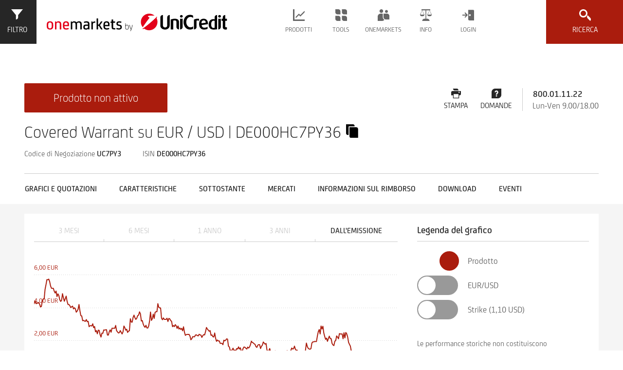

--- FILE ---
content_type: text/html;charset=utf-8
request_url: https://www.investimenti.unicredit.it/it/productpage.html/DE000HC7PY36
body_size: 24906
content:
<!DOCTYPE html PUBLIC "-//W3C//DTD XHTML 1.0 Strict//EN" "http://www.w3.org/TR/xhtml1/DTD/xhtml1-strict.dtd">
<html class="onemarkets" lang="it_IT">
<head>
	<meta http-equiv="content-type" content="text/html; charset=UTF-8"/>
<meta http-equiv="keywords" content=""/>
<meta http-equiv="description" content="Tutte le informationi riguardanti DE000HC7PY36 : prezzi in realtime, grafici, dati e indicatori avanzati "/>
<meta property="og:url" content="https://www.investimenti.unicredit.it/HC7PY3">
<meta property="og:type" content="product">
<meta property="og:title" content="DE000HC7PY36 | Covered Warrant su EUR / USD">
<meta property="og:locale" content="it_IT">
<meta property="fb:app_id" content="1099912670063884">

    <meta name="viewport" content="width=device-width, initial-scale=1, user-scalable=yes"/>
<link rel="stylesheet" type="text/css" href="/etc/designs/onemarkets-relaunch/css/onemarkets.css"/>

    

    

    
    
    <link rel="icon" type="image/vnd.microsoft.icon" href="/etc/designs/onemarkets-relaunch/favicon.ico"/>
    <link rel="shortcut icon" type="image/vnd.microsoft.icon" href="/etc/designs/onemarkets-relaunch/favicon.ico"/>
    
    
    


    <title>DE000HC7PY36 | Covered Warrant su EUR / USD</title>
    <div class="etracker">

<!-- Copyright (c) 2000-2020 etracker GmbH. All rights reserved. -->
<!-- This material may not be reproduced, displayed, modified or distributed -->
<!-- without the express prior written permission of the copyright holder. -->
<!-- etracker tracklet 5.0 -->
<script type="text/javascript">

var et_pagename = "CQ5:DE000HC7PY36";


var et_areas = "IT/it";


var et_url = "/it/productpage.html";


var _btNoJquery = true;

</script>
<script id="_etLoader" type="text/javascript" charset="UTF-8" data-block-cookies="true" data-respect-dnt="true" data-secure-code="PEg0Kg" src="//static.etracker.com/code/e.js"></script>
<noscript><link rel="stylesheet" media="all" href="//www.etracker.de/cnt_css.php?et=PEg0Kg&amp;v=4.0&amp;java=n&amp;et_easy=0&amp;et_pagename=&amp;et_areas=&amp;et_ilevel=0&amp;et_target=,0,0,0&amp;et_lpage=0&amp;et_trig=0&amp;et_se=0&amp;et_cust=0&amp;et_basket=&amp;et_url=&amp;et_tag=&amp;et_sub=&amp;et_organisation=&amp;et_demographic="/></noscript>
<!-- etracker tracklet 5.0 end --></div>

</head>


<body class="oh-page oh-productpage">
	

<div class="oh-wrapper oh-grid">
    
    <noscript>
        <div class="noscript-warning">
            <p>Javascript is disabled in your browser. Please enable it for full functionality and experience.</p>
        </div>
    </noscript>
    <div class="cookieDisclaimer">

<div class="oh-cookie-disclaimer" data-enabled="true" data-cookie-key="cookie_disclaimer_it_IT" data-cookie-duration="1">
    <div class="oh-grid-col cookie-content">
        <p>Questo sito utilizza cookie di profilazione di terze parti. Se vuoi saperne di più o negare il consenso <b>a tutti o ad alcuni cookie</b> <a href="/it/header-footer/informativa-cookie.html">clicca qui</a>. Proseguendo la navigazione acconsenti all uso di tutti i cookie .</p>

    </div>
</div></div>

   	

<header class="oh-header">
    <div id="basepageHeaderContainer" class="oh-header-container oh-grid-col oh-grid-col-12" style="top: 0px; width: 100%; height: 88px; z-index: 100; position:fixed; border: 0px; max-width:1922px; margin-left:20px;">
        
        <a href="#" rel="nofollow" class="oh-product-finder-toggle" data-oh-toggle="oh-enhanced-search" onmousedown="_etracker.sendEvent(new et_ClickEvent('Button','search-filter-open'))" title="Enhanced Search">
            <svg class="icon state-default" focusable="false"><use xmlns:xlink="http://www.w3.org/1999/xlink" xlink:href="/etc/designs/onemarkets-relaunch/icons-svg/sprite/sprite.svg#icon-filters"></use></svg>
            <svg class="icon state-close" focusable="false"><use xmlns:xlink="http://www.w3.org/1999/xlink" xlink:href="/etc/designs/onemarkets-relaunch/icons-svg/sprite/sprite.svg#icon-close"></use></svg>
            <span>Filtro</span>
        </a>
        

        <div class="oh-branding">


    
    <a href="https://www.investimenti.unicredit.it" class="oh-logo-si" title="">
        <svg preserveAspectRatio="xMidYMid" class="logo-hvb" style="height:88px;">
            <use xmlns:xlink="http://www.w3.org/1999/xlink" xlink:href="/etc/designs/onemarkets-relaunch/img/logos.svg#logo-onemarkets-landscape"></use>
        </svg>
    </a>
    
		<!-- SI has empty second logo, only first logo and small logo -->
    <a href="https://www.investimenti.unicredit.it" class="oh-logo-si-small" title="">
        <svg preserveAspectRatio="xMidYMid" class="logo-si-small-svg">
            <use xmlns:xlink="http://www.w3.org/1999/xlink" xlink:href="/etc/designs/onemarkets-relaunch/img/logos.svg#logo-unicredit-vertical"></use>
        </svg>
    </a>
	
    
    

</div>


        <div class="navigation">

<nav role="navigation" class="oh-navbar">
    <div class="oh-lang-switch">








</div>

    <a href="#toggle-navigation" rel="nofollow" class="oh-navigation-toggle" data-oh-toggle="oh-navigation">
    <svg class="icon"><use class="state-close "xlink:href="/etc/designs/onemarkets-relaunch/icons-svg/sprite/sprite.svg#icon-close"></use><use class="state-default" xlink:href="/etc/designs/onemarkets-relaunch/icons-svg/sprite/sprite.svg#icon-hamburger"></use></svg>
	</a>
    <ul class="oh-navigation">
        
        <li class="flyout" data-dropdown="menu-items">
            <a href="#" rel="nofollow" class="nav-products" onmousedown="_etracker.sendEvent(new et_ClickEvent('Navigation','Prodotti'))">
                <svg class="icon"><use class="state-default" xlink:href="/etc/designs/onemarkets-relaunch/icons-svg/sprite/sprite.svg#icon-products"></use></svg>
                <span>Prodotti</span>
                <svg class="icon"><use class="state-default" xlink:href="/etc/designs/onemarkets-relaunch/icons-svg/sprite/sprite.svg#icon-arrow-down"></use></svg>
            </a>
            <ul class="menu-items">
                
                    <li>
                        
                            
                            
                                
                                    
                                    
                                        <a href="/it/prodotti/investment-stories.html" onmousedown="_etracker.sendEvent(new et_ClickEvent('Navigation','Nuove Soluzioni di Investimento'))">Nuove Soluzioni di Investimento</a>
                                    
                                
                            
                        
                    </li>
                
                    <li>
                        
                            
                            
                                
                                    
                                    
                                        <a href="/it/prodotti/certificati-di-investimento.html" onmousedown="_etracker.sendEvent(new et_ClickEvent('Navigation','Certificati di Investimento'))">Certificati di Investimento</a>
                                    
                                
                            
                        
                    </li>
                
                    <li>
                        
                            
                            
                                
                                    
                                    
                                        <a href="/it/prodotti/covered-warrant.html" onmousedown="_etracker.sendEvent(new et_ClickEvent('Navigation','Covered Warrant'))">Covered Warrant</a>
                                    
                                
                            
                        
                    </li>
                
                    <li>
                        
                            
                            
                                
                                    
                                    
                                        <a href="/it/prodotti/certificati-a-leva.html" onmousedown="_etracker.sendEvent(new et_ClickEvent('Navigation','Certificati a Leva'))">Certificati a Leva</a>
                                    
                                
                            
                        
                    </li>
                
                    <li>
                        
                            
                            
                                
                                    
                                    
                                        <a href="/it/prodotti/obbligazioni.html" onmousedown="_etracker.sendEvent(new et_ClickEvent('Navigation','Obbligazioni'))">Obbligazioni</a>
                                    
                                
                            
                        
                    </li>
                
                    <li>
                        
                            
                            
                                
                                    
                                    
                                        <a href="/it/prodotti/nuovequotazionienuovicollocamenti.html" onmousedown="_etracker.sendEvent(new et_ClickEvent('Navigation','Nuove Quotazioni e Nuovi Collocamenti'))">Nuove Quotazioni e Nuovi Collocamenti</a>
                                    
                                
                            
                        
                    </li>
                
                    <li>
                        
                            
                            
                                
                                    
                                    
                                        <a href="/it/prodotti/customized-investment-products.html" onmousedown="_etracker.sendEvent(new et_ClickEvent('Navigation','Customized Investment Products'))">Customized Investment Products</a>
                                    
                                
                            
                        
                    </li>
                
                    <li>
                        
                            
                            
                                
                                    
                                    
                                        <a href="/it/prodotti/fondi.html" onmousedown="_etracker.sendEvent(new et_ClickEvent('Navigation','onemarkets Fund'))">onemarkets Fund</a>
                                    
                                
                            
                        
                    </li>
                
                    <li>
                        
                            
                            
                                
                                    
                                    
                                        <a href="/it/prodotti/sub-funds.html" onmousedown="_etracker.sendEvent(new et_ClickEvent('Navigation','I fondi onemarkets in dettaglio'))">I fondi onemarkets in dettaglio</a>
                                    
                                
                            
                        
                    </li>
                
            </ul>
        </li>
        
        <li class="flyout" data-dropdown="menu-items">
            <a href="#" rel="nofollow" class="nav-tools" onmousedown="_etracker.sendEvent(new et_ClickEvent('Navigation','Tools'))">
                <svg class="icon"><use class="state-default" xlink:href="/etc/designs/onemarkets-relaunch/icons-svg/sprite/sprite.svg#icon-tools"></use></svg>
                <span>Tools</span>
                <svg class="icon"><use class="state-default" xlink:href="/etc/designs/onemarkets-relaunch/icons-svg/sprite/sprite.svg#icon-arrow-down"></use></svg>
            </a>
            <ul class="menu-items">
                
                    <li>
                        
                            
                            
                                
                                    
                                    
                                        <a href="/it/tools/calcolatore-covered-warrant.html" onmousedown="_etracker.sendEvent(new et_ClickEvent('Navigation','Calcolatore Covered Warrant'))">Calcolatore Covered Warrant</a>
                                    
                                
                            
                        
                    </li>
                
            </ul>
        </li>
        
        <li class="flyout" data-dropdown="menu-items">
            <a href="#" rel="nofollow" class="nav-service" onmousedown="_etracker.sendEvent(new et_ClickEvent('Navigation','Onemarkets'))">
                <svg class="icon"><use class="state-default" xlink:href="/etc/designs/onemarkets-relaunch/icons-svg/sprite/sprite.svg#icon-service"></use></svg>
                <span>Onemarkets</span>
                <svg class="icon"><use class="state-default" xlink:href="/etc/designs/onemarkets-relaunch/icons-svg/sprite/sprite.svg#icon-arrow-down"></use></svg>
            </a>
            <ul class="menu-items">
                
                    <li>
                        
                            
                            
                                
                                    
                                    
                                        <a href="/it/onemarkets/newsletter.html" onmousedown="_etracker.sendEvent(new et_ClickEvent('Navigation','Ricevi le newsletter'))">Ricevi le newsletter</a>
                                    
                                
                            
                        
                    </li>
                
                    <li>
                        
                            
                            
                                
                                    
                                    
                                        <a href="/it/onemarkets/eventi.html" onmousedown="_etracker.sendEvent(new et_ClickEvent('Navigation','Eventi: dettagli ed iscrizioni'))">Eventi: dettagli ed iscrizioni</a>
                                    
                                
                            
                        
                    </li>
                
                    <li>
                        
                            
                            
                                
                                    
                                    
                                        <a href="/it/onemarkets/onemarkets-tv.html" onmousedown="_etracker.sendEvent(new et_ClickEvent('Navigation','onemarkets-TV guarda i video'))">onemarkets-TV guarda i video</a>
                                    
                                
                            
                        
                    </li>
                
                    <li>
                        
                            
                            
                                
                                    
                                    
                                        <a href="/it/onemarkets/onemarkets-video-formativi.html" onmousedown="_etracker.sendEvent(new et_ClickEvent('Navigation','onemarkets-Video Formativi'))">onemarkets-Video Formativi</a>
                                    
                                
                            
                        
                    </li>
                
                    <li>
                        
                            
                            
                                
                                    
                                    
                                        <a href="/it/onemarkets/formazione-trading.html" onmousedown="_etracker.sendEvent(new et_ClickEvent('Navigation','Formazione Trading Investimenti'))">Formazione Trading Investimenti</a>
                                    
                                
                            
                        
                    </li>
                
                    <li>
                        
                            
                            
                                
                                    
                                    
                                        <a href="/it/onemarkets/formazione-investimenti.html" onmousedown="_etracker.sendEvent(new et_ClickEvent('Navigation','Formazione Investimenti'))">Formazione Investimenti</a>
                                    
                                
                            
                        
                    </li>
                
                    <li>
                        
                            
                            
                                
                                    
                                    
                                        <a href="/it/onemarkets/webinar-categorie.html" onmousedown="_etracker.sendEvent(new et_ClickEvent('Navigation','Scopri Webinar Formativi e novità'))">Scopri Webinar Formativi e novità</a>
                                    
                                
                            
                        
                    </li>
                
            </ul>
        </li>
        
        <li class="flyout" data-dropdown="menu-items">
            <a href="#" rel="nofollow" class="nav-legal" onmousedown="_etracker.sendEvent(new et_ClickEvent('Navigation','Info'))">
                <svg class="icon"><use class="state-default" xlink:href="/etc/designs/onemarkets-relaunch/icons-svg/sprite/sprite.svg#icon-legal"></use></svg>
                <span>Info</span>
                <svg class="icon"><use class="state-default" xlink:href="/etc/designs/onemarkets-relaunch/icons-svg/sprite/sprite.svg#icon-arrow-down"></use></svg>
            </a>
            <ul class="menu-items">
                
                    <li>
                        
                            
                            
                                
                                    
                                    
                                        <a href="/it/info/documentazione.html" onmousedown="_etracker.sendEvent(new et_ClickEvent('Navigation','Documentazione Legale Emissioni'))">Documentazione Legale Emissioni</a>
                                    
                                
                            
                        
                    </li>
                
                    <li>
                        
                            
                            
                                
                                    
                                    
                                        <a href="/it/info/announcements-and-notices.html" onmousedown="_etracker.sendEvent(new et_ClickEvent('Navigation','Avvisi agli investitori'))">Avvisi agli investitori</a>
                                    
                                
                            
                        
                    </li>
                
                    <li>
                        
                            
                            
                                
                                    
                                    
                                        <a href="/it/info/commissioni-agevolate.html" onmousedown="_etracker.sendEvent(new et_ClickEvent('Navigation','Commissioni agevolate'))">Commissioni agevolate</a>
                                    
                                
                            
                        
                    </li>
                
            </ul>
        </li>
        
        

<li class="flyout login" data-dropdown="login-item">
    <a href="#" rel="nofollow" class="nav-login">
        <svg class="icon"><use class="state-default" xlink:href="/etc/designs/onemarkets-relaunch/icons-svg/sprite/sprite.svg#icon-login"></use></svg>
        <span>Login</span>
        <svg class="icon"><use class="state-default" xlink:href="/etc/designs/onemarkets-relaunch/icons-svg/sprite/sprite.svg#icon-arrow-down"></use></svg>
    </a>
    <div class="login-item">
        <div class="login-form-wrapper">
            <form id="login-form-menu" class="form oh-form" action="/content/onemarkets-relaunch-it/it/j_sling_security_check_onemarkets_italy" method="post" enctype="multipart/form-data">
                
                
                <input type="hidden" name="login_page_url" value="https://www.investimenti.unicredit.it/it/onemarkets/login.html">
                
                <input type="hidden" name="resource" value="/it.html">
                <input type="hidden" name="_charset_" value="UTF-8">
                <input type="hidden" name="j_country" value="IT">
                <div class="oh-input oh-grid-col oh-grid-col-4">
                    <label for="username">Username</label>
                    <input name="j_username" type="text" id="username" form="login-form-menu" placeholder="">
                </div>
                <div class="oh-input oh-grid-col oh-grid-col-4">
                    <label for="password">Password</label>
                    <input name="j_password" type="password" id="password" form="login-form-menu" placeholder="">
                </div>
                <div class="oh-input oh-grid-col btn-wrapper">
                    <label for="loginformmenusubmit">&nbsp;</label>
                    <input id="loginformmenusubmit" class="btn btn-submit" type="submit" form="login-form-menu" value="Login">
                </div>
                <div class="oh-input oh-grid-col oh-grid-col-12">
                    
                        
                        
                    
                </div>
                <div class="oh-input oh-grid-col oh-grid-col-12">
                    
                        
                            <a href="/it/onemarkets/registrazione.html" class="cta-link">
                                    Registrati
                                <svg class="cta-icon"><use class="state-default" xlink:href="/etc/designs/onemarkets-relaunch/icons-svg/sprite/sprite.svg#icon-arrow-right-small"></use></svg>
                            </a>
                        
                        
                    
                </div>
                
            </form>
            
        </div>
    </div>
</li>
        
        <li class="flyout oh-lang-switch-mobile">


</li>

    </ul>
</nav></div>


        <a href="#toggle-search" rel="nofollow" class="oh-search-toggle" data-oh-toggle="oh-quicksearch" onmousedown="_etracker.sendEvent(new et_ClickEvent('Button','quick-search-open'))">
            <svg class="icon state-default" focusable="false"><use xmlns:xlink="http://www.w3.org/1999/xlink" xlink:href="/etc/designs/onemarkets-relaunch/icons-svg/sprite/sprite.svg#icon-search"></use></svg>
            <svg class="icon state-close" focusable="false"><use xmlns:xlink="http://www.w3.org/1999/xlink" xlink:href="/etc/designs/onemarkets-relaunch/icons-svg/sprite/sprite.svg#icon-close"></use></svg>
            <span>Ricerca</span>
        </a>
    </div>

    <div class="quick-search quickSearch">

<div class="oh-quicksearch-wrapper">
    <div class="oh-container oh-quicksearch" data-layer="1">
        <div class="h2 headline oh-grid-col oh-grid-col-12">Ricerca prodotti</div>
        <form action="/it.omr-quick-search.html" class="oh-quicksearch-form oh-form" data-suggest-url="/it.omr-suggestions.json">
            <div class="oh-grid-col oh-grid-col-12 input-group">
                <div class="oh-input">
                	
	                	
	                	
	                    	<input type="text" name="query" placeholder="ISIN / Nome / Codice di Negoziazione" class="oh-validate validate-group required" tabindex="0" autocomplete="off">
	                    
                    
                </div>
                <div class="oh-input" style="display:none">
                    <input type="text" name="groupId" tabindex="-1">
                </div>
                <button type="submit" tabindex="0">Ricerca<svg class="icon"><use class="state-default" xlink:href="/etc/designs/onemarkets-relaunch/icons-svg/sprite/sprite.svg#icon-search"></use></svg></button>
                <p class="error-text">Inserire il codice ISIN o il nome del prodotto</p>
            </div>
        </form>
        <div class="oh-quicksearch-results"></div>
    </div>
</div></div>


    
    


<div id="broker-choice" class="popover lightbox broker-choice" data-alert="Attenzione: stai per abbandonare il sito www.investimenti.unicredit.it per accedere ad un sito esterno.">
    <div class="popover-title">Principali broker</div>
    <div class="popover-content">
        <div class="logo-grid">

            
            <div class="logo-box">
                <a href="https://online-retail.unicredit.it/login.htm" onmousedown="_etracker.sendEvent(new et_ClickEvent('brokerchoice-unicredit','#ISIN#-#WKN#'))" data-broker="unicredit">
                    <span>
<img src="/content/dam/onemarkets-relaunch/onemarkets-relaunch-it/onemarkets/IT/Onemarkets/Commissioni_agevolate/old/unicredit-banca.jpg"/></span>
                    <div class="logo-name">UniCredit</div>
                </a>
            </div>
            
            <div class="logo-box">
                <a href="https://www.fineco.it/it/public" onmousedown="_etracker.sendEvent(new et_ClickEvent('brokerchoice-fineco','#ISIN#-#WKN#'))" data-broker="fineco">
                    <span>
<img src="/content/dam/onemarkets-relaunch/onemarkets-relaunch-it/onemarkets/IT/Onemarkets/Commissioni_agevolate/fineco-bank.png"/></span>
                    <div class="logo-name">Fineco</div>
                </a>
            </div>
            
            <div class="logo-box">
                <a href="http://www.directa.it/index.php?l=it&c=home" onmousedown="_etracker.sendEvent(new et_ClickEvent('brokerchoice-directa','#ISIN#-#WKN#'))" data-broker="directa">
                    <span>
<img src="/content/dam/onemarkets-relaunch/onemarkets-relaunch-it/onemarkets/IT/Onemarkets/Commissioni_agevolate/directa-trading.png"/></span>
                    <div class="logo-name">Directa</div>
                </a>
            </div>
            
            <div class="logo-box">
                <a href="https://www.webank.it/webankpub/wbresp/home.do" onmousedown="_etracker.sendEvent(new et_ClickEvent('brokerchoice-webank','#ISIN#-#WKN#'))" data-broker="webank">
                    <span>
<img src="/content/dam/onemarkets-relaunch/onemarkets-relaunch-it/onemarkets/IT/Onemarkets/Commissioni_agevolate/old/webank.jpg"/></span>
                    <div class="logo-name">Webank</div>
                </a>
            </div>
            
            <div class="logo-box">
                <a href="https://www.sella.it/banca-online/privati/index.jsp" onmousedown="_etracker.sendEvent(new et_ClickEvent('brokerchoice-sella','#ISIN#-#WKN#'))" data-broker="sella">
                    <span>
<img src="/content/dam/onemarkets-relaunch/onemarkets-relaunch-it/onemarkets/IT/Onemarkets/Commissioni_agevolate/old/sella.jpg"/></span>
                    <div class="logo-name">Sella          </div>
                </a>
            </div>
            

        </div>
    </div>
</div>

    <div class="search enhancedSearch">

<div class="oh-enhanced-search" data-request-url="/it.omr-search.html" data-filter-url="/it.omr-filter.json" data-product-finder="default" data-immediate-search="false" data-layer="1">
    
<div class="oh-grid-col oh-grid-col-5-3 oh-product-finder">
    
<form id="product-filters" class="oh-product-filters open">
    <div class="scroll-wrapper">
        <div class="navigation-wrapper">
            <button class="toggle-product-finder" type="button" data-id="oh-product-navigation" onmousedown="_etracker.sendEvent(new et_ClickEvent('Filter','Produkte-Tab'))">Prodotti</button>
            <button class="toggle-product-finder active" type="button" onmousedown="_etracker.sendEvent(new et_ClickEvent('Filter','Filter-Tab'))">Filtri</button>
        </div>

        
<a rel="nofollow" class="search-category-trigger open" data-oh-toggle="filters-primary" onmousedown="_etracker.sendEvent(new et_ClickEvent('Filter-Filter','Hauptfilter'))">
    Filtri primari<svg class="icon"><use class="state-default" xlink:href="/etc/designs/onemarkets-relaunch/icons-svg/sprite/sprite.svg#icon-arrow-down"></use></svg>
</a>

<fieldset class="search-category filters-primary open" data-immediate-submit="1">

    <!-- productgroup / Produkttyp -->
    <div class="filter select-filter">
        <label for="productgroup">Tipo di prodotto</label>
        <input type="text" class="dropdown-focushelper" aria-hidden="true" />
        <div class="dropdown as-select searchable" data-dropdown="dropdown-menu">
            <a href="#" rel="nofollow" class="dropdown-toggle" onmousedown="_etracker.sendEvent(new et_ClickEvent('Filter-Filter-Hauptfilter','Produkttyp'))">
                <svg class="icon"><use class="state-default" xlink:href="/etc/designs/onemarkets-relaunch/icons-svg/sprite/sprite.svg#icon-search"></use></svg>
                <span class="dropdown-title">(Tutti)</span>
                <div class="dropdown-search"><input /></div>
            </a>
            <ul id="productgroup-dropdown" class="dropdown-menu" tabindex="-1">
                <li class="option" data-value="all">(Tutti)</li>
            </ul>
            <select id="productgroup" name="productgroup" form="product-filters"><option></option></select>
        </div>
    </div>

    <!-- underlyingType / Basiswerttyp -->
    <div class="filter select-filter">
        <label for="underlyingType">Tipo di sottostante</label>
        <input type="text" class="dropdown-focushelper" aria-hidden="true" />
        <div class="dropdown as-select searchable" data-dropdown="dropdown-menu">
            <a href="#" rel="nofollow" class="dropdown-toggle" onmousedown="_etracker.sendEvent(new et_ClickEvent('Filter-Filter-Hauptfilter','Basiswerttyp'))">
                <svg class="icon"><use class="state-default" xlink:href="/etc/designs/onemarkets-relaunch/icons-svg/sprite/sprite.svg#icon-search"></use></svg>
                <span class="dropdown-title">(Tutti)</span>
                <div class="dropdown-search"><input /></div>
            </a>
            <ul id="underlyingType-dropdown" class="dropdown-menu" tabindex="-1">
                <li class="option" data-value="all">(Tutti)</li>
            </ul>
            <select id="underlyingType" name="underlyingType" form="product-filters"><option></option></select>
        </div>
    </div>

    <!-- underlying / Basiswert -->
    <div class="filter select-filter">
        <label for="underlying">Sottostante</label>
        <input type="text" class="dropdown-focushelper" aria-hidden="true" />
        <div class="dropdown as-select searchable" data-dropdown="dropdown-menu">
            <a href="#" rel="nofollow" class="dropdown-toggle" onmousedown="_etracker.sendEvent(new et_ClickEvent('Filter-Filter-Hauptfilter','Basiswert'))">
                <svg class="icon"><use class="state-default" xlink:href="/etc/designs/onemarkets-relaunch/icons-svg/sprite/sprite.svg#icon-search"></use></svg>
                <span class="dropdown-title">(Tutti)</span>
                <div class="dropdown-search"><input /></div>
            </a>
            <ul id="underlying-dropdown" class="dropdown-menu" tabindex="-1">
                <li class="option" data-value="all">(Tutti)</li>
            </ul>
            <select id="underlying" name="underlying" form="product-filters"><option></option></select>
        </div>
    </div>

    <!-- region / Region -->
    <div class="filter select-filter">
        <label for="region">Regione</label>
        <input type="text" class="dropdown-focushelper" aria-hidden="true" />
        <div class="dropdown as-select searchable" data-dropdown="dropdown-menu">
            <a href="#" rel="nofollow" class="dropdown-toggle" onmousedown="_etracker.sendEvent(new et_ClickEvent('Filter-Filter-Hauptfilter','Region'))">
                <svg class="icon"><use class="state-default" xlink:href="/etc/designs/onemarkets-relaunch/icons-svg/sprite/sprite.svg#icon-search"></use></svg>
                <span class="dropdown-title">(Tutti)</span>
                <div class="dropdown-search"><input /></div>
            </a>
            <ul id="region-dropdown" class="dropdown-menu" tabindex="-1">
                <li class="option" data-value="all">(Tutti)</li>
            </ul>
            <select id="region" name="region" form="product-filters"><option></option></select>
        </div>
    </div>

    <!-- topic / Thema -->
    <div class="filter select-filter">
        <label for="topic">Argomento</label>
        <input type="text" class="dropdown-focushelper" aria-hidden="true" />
        <div class="dropdown as-select searchable" data-dropdown="dropdown-menu">
            <a href="#" rel="nofollow" class="dropdown-toggle" onmousedown="_etracker.sendEvent(new et_ClickEvent('Filter-Filter-Hauptfilter','Thema'))">
                <svg class="icon"><use class="state-default" xlink:href="/etc/designs/onemarkets-relaunch/icons-svg/sprite/sprite.svg#icon-search"></use></svg>
                <span class="dropdown-title">(Tutti)</span>
                <div class="dropdown-search"><input /></div>
            </a>
            <ul id="topic-dropdown" class="dropdown-menu" tabindex="-1">
                <li class="option" data-value="all">(Tutti)</li>
            </ul>
            <select id="topic" name="topic" form="product-filters"><option></option></select>
        </div>
    </div>

    <!-- industry / Branche -->
    <div class="filter select-filter">
        <label for="industry">Settore</label>
        <input type="text" class="dropdown-focushelper" aria-hidden="true" />
        <div class="dropdown as-select searchable" data-dropdown="dropdown-menu">
            <a href="#" rel="nofollow" class="dropdown-toggle" onmousedown="_etracker.sendEvent(new et_ClickEvent('Filter-Filter-Hauptfilter','Branche'))">
                <svg class="icon"><use class="state-default" xlink:href="/etc/designs/onemarkets-relaunch/icons-svg/sprite/sprite.svg#icon-search"></use></svg>
                <span class="dropdown-title">(Tutti)</span>
                <div class="dropdown-search"><input /></div>
            </a>
            <ul id="industry-dropdown" class="dropdown-menu" tabindex="-1">
                <li class="option" data-value="all">(Tutti)</li>
            </ul>
            <select id="industry" name="industry" form="product-filters"><option></option></select>
        </div>
    </div>
</fieldset>


        


<a rel="nofollow" class="search-category-trigger" data-oh-toggle="filters-esg" tabindex="0" onmousedown="_etracker.sendEvent(new et_ClickEvent('Filter-Filter','Esgfilter'))">
    FILTRI RILEVANTI PER SOSTENIBLITÀ<svg class="icon"><use class="state-default" xlink:href="/etc/designs/onemarkets-relaunch/icons-svg/sprite/sprite.svg#icon-arrow-down"></use></svg>
</a>

<fieldset class="search-category filters-esg">
    
        <label class="choice-input filter boolean-filter" for="esgProducts">
            <input type="checkbox" id="esgProducts" name="esgProducts" form="product-filters" tabindex="0" data-initial="false"
                onmousedown="_etracker.sendEvent(new et_ClickEvent('Filter-Filter-Esgfilter','esgProducts'))" onchange="esgProductsToggle()">
            <svg class="icon"><use class="checkmark" xlink:href="/etc/designs/onemarkets-relaunch/icons-svg/sprite/sprite.svg#icon-checkmark"></use></svg>
            <span>Prodotti rilevanti per sostenibilità</span>
        </label>

        <div class="esg-additional-filters">
            <label class="choice-input filter boolean-filter" for="classAProducts">
                <input type="checkbox" id="classAProducts" name="classAProducts" form="product-filters" tabindex="0" data-initial="false"
                onmousedown="_etracker.sendEvent(new et_ClickEvent('Filter-Filter-Esgfilter','classAProducts'))" onchange="classProductsToggle()">
                <svg class="icon"><use class="checkmark" xlink:href="/etc/designs/onemarkets-relaunch/icons-svg/sprite/sprite.svg#icon-checkmark"></use></svg>
                <span>A: con investimenti eco-sostenibili (Tassonomia)</span>
            </label>

            <label class="choice-input filter boolean-filter" for="classBProducts">
                <input type="checkbox" id="classBProducts" name="classBProducts" form="product-filters" tabindex="0" data-initial="false"
                onmousedown="_etracker.sendEvent(new et_ClickEvent('Filter-Filter-Esgfilter','classBProducts'))" onchange="classProductsToggle()">
                <svg class="icon"><use class="checkmark" xlink:href="/etc/designs/onemarkets-relaunch/icons-svg/sprite/sprite.svg#icon-checkmark"></use></svg>
                <span>B: con investimenti sostenibili (secondo SFDR)</span>
            </label>

            <label class="choice-input filter boolean-filter" for="classCProducts">
                <input type="checkbox" id="classCProducts" name="classCProducts" form="product-filters" tabindex="0" data-initial="false"
                onmousedown="_etracker.sendEvent(new et_ClickEvent('Filter-Filter-Esgfilter','classCProducts'))" onchange="classProductsToggle()">
                <svg class="icon"><use class="checkmark" xlink:href="/etc/designs/onemarkets-relaunch/icons-svg/sprite/sprite.svg#icon-checkmark"></use></svg>
                <span>C: con investimenti che considerano “Principali Impatti Negativi” sui fattori di sostenibilità (PAIs)</span>
            </label>
        </div>
    

    <label class="choice-input filter boolean-filter" for="sfdrProducts">
        <input type="checkbox" id="sfdrProducts" name="sfdrProducts" form="product-filters" tabindex="0" data-initial="false"
            onmousedown="_etracker.sendEvent(new et_ClickEvent('Filter-Filter-Esgfilter','sfdrProducts'))" onchange="sfdrProductsToggle()">
        <svg class="icon"><use class="checkmark" xlink:href="/etc/designs/onemarkets-relaunch/icons-svg/sprite/sprite.svg#icon-checkmark"></use></svg>
        <span>Classificazione SFDR</span>
    </label>

    <div class="esg-additional-filters">
        <label class="choice-input filter boolean-filter" for="sfdrClassAProducts">
            <input type="checkbox" id="sfdrClassAProducts" name="sfdrClassAProducts" form="product-filters" tabindex="0" data-initial="false"
            onmousedown="_etracker.sendEvent(new et_ClickEvent('Filter-Filter-Esgfilter','sfdrClassAProducts'))" onchange="sfdrClassProductsToggle()">
            <svg class="icon"><use class="checkmark" xlink:href="/etc/designs/onemarkets-relaunch/icons-svg/sprite/sprite.svg#icon-checkmark"></use></svg>
            <span>Art. 6 fonds</span>
        </label>

        <label class="choice-input filter boolean-filter" for="sfdrClassBProducts">
            <input type="checkbox" id="sfdrClassBProducts" name="sfdrClassBProducts" form="product-filters" tabindex="0" data-initial="false"
            onmousedown="_etracker.sendEvent(new et_ClickEvent('Filter-Filter-Esgfilter','sfdrClassBProducts'))" onchange="sfdrClassProductsToggle()">
            <svg class="icon"><use class="checkmark" xlink:href="/etc/designs/onemarkets-relaunch/icons-svg/sprite/sprite.svg#icon-checkmark"></use></svg>
            <span>Art. 8 fonds</span>
        </label>

        <label class="choice-input filter boolean-filter" for="sfdrClassCProducts">
            <input type="checkbox" id="sfdrClassCProducts" name="sfdrClassCProducts" form="product-filters" tabindex="0" data-initial="false"
            onmousedown="_etracker.sendEvent(new et_ClickEvent('Filter-Filter-Esgfilter','sfdrClassCProducts'))" onchange="sfdrClassProductsToggle()">
            <svg class="icon"><use class="checkmark" xlink:href="/etc/designs/onemarkets-relaunch/icons-svg/sprite/sprite.svg#icon-checkmark"></use></svg>
            <span>Art. 9 fonds</span>
        </label>
    </div>
    <script src="/etc/designs/onemarkets-relaunch/js/esg/esg.js"></script>
</fieldset>


        


<a rel="nofollow" class="search-category-trigger" data-oh-toggle="filters-secondary" tabindex="0" onmousedown="_etracker.sendEvent(new et_ClickEvent('Filter-Filter','Weiterfilter'))">
    Filtri aggiuntivi<svg class="icon"><use class="state-default" xlink:href="/etc/designs/onemarkets-relaunch/icons-svg/sprite/sprite.svg#icon-arrow-down"></use></svg>
</a>

<fieldset class="search-category filters-secondary">
    <label class="choice-input filter boolean-filter" for="zeichnungsProducts">
        <input type="checkbox" id="zeichnungsProducts" name="zeichnungsProducts" form="product-filters" tabindex="0" data-initial="false" onmousedown="_etracker.sendEvent(new et_ClickEvent('Filter-Filter-Weiterfilter','zeichnungsProducts'))">
        <svg class="icon"><use class="checkmark" xlink:href="/etc/designs/onemarkets-relaunch/icons-svg/sprite/sprite.svg#icon-checkmark"></use></svg>
        <span>Solo prodotti in sottoscrizione</span>
    </label>

    <label class="choice-input filter boolean-filter" for="intradayIssued">
        <input type="checkbox" id="intradayIssued" name="intradayIssued" form="product-filters" tabindex="0" data-initial="false" onmousedown="_etracker.sendEvent(new et_ClickEvent('Filter-Filter-Weiterfilter','intradayIssued'))">
        <svg class="icon"><use class="checkmark" xlink:href="/etc/designs/onemarkets-relaunch/icons-svg/sprite/sprite.svg#icon-checkmark"></use></svg>
        <span>Solo prodotti emessi oggi</span>
    </label>

    <div class="filter date-filter">
        <label>Data di Pagamento Finale</label>
        <div class="oh-input">
            <input name="maturityMin" type="text" id="maturityMin" data-max="maturityMax" form="product-filters" placeholder="GG.MM.AAAA" tabindex="0" data-initial="" data-i18n-labels="{&quot;previousMonth&quot;:&quot;Mese precedente&quot;,&quot;nextMonth&quot;:&quot;Mese successivo&quot;,&quot;months&quot;:[&quot;Gennaio&quot;,&quot;Febbraio&quot;,&quot;Marzo&quot;,&quot;Aprile&quot;,&quot;Maggio&quot;,&quot;Giugno&quot;,&quot;Luglio&quot;,&quot;Agosto&quot;,&quot;Settembre&quot;,&quot;Ottobre&quot;,&quot;Novembre&quot;,&quot;Dicembre&quot;],&quot;weekdays&quot;:[&quot;Domenica&quot;,&quot;Luned&igrave;&quot;,&quot;Marted&igrave;&quot;,&quot;Mercoled&igrave;&quot;,&quot;Gioved&igrave;&quot;,&quot;Venerd&igrave;&quot;,&quot;Sabato&quot;],&quot;weekdaysShort&quot;:[&quot;Dom&quot;,&quot;Lun&quot;,&quot;Mar&quot;,&quot;Mer&quot;,&quot;Gio&quot;,&quot;Ven&quot;,&quot;Sab&quot;]}"  onmousedown="_etracker.sendEvent(new et_ClickEvent('Filter-Filter-Weiterfilter','MaturityMin'))">
            <svg class="icon"><use class="state-default" xlink:href="/etc/designs/onemarkets-relaunch/icons-svg/sprite/sprite.svg#icon-calendar"></use></svg>
        </div>
        <div class="oh-input">
            <input name="maturityMax" type="text" id="maturityMax" data-min="maturityMin" form="product-filters" placeholder="GG.MM.AAAA" tabindex="0" data-initial="" data-i18n-labels="{&quot;previousMonth&quot;:&quot;Mese precedente&quot;,&quot;nextMonth&quot;:&quot;Mese successivo&quot;,&quot;months&quot;:[&quot;Gennaio&quot;,&quot;Febbraio&quot;,&quot;Marzo&quot;,&quot;Aprile&quot;,&quot;Maggio&quot;,&quot;Giugno&quot;,&quot;Luglio&quot;,&quot;Agosto&quot;,&quot;Settembre&quot;,&quot;Ottobre&quot;,&quot;Novembre&quot;,&quot;Dicembre&quot;],&quot;weekdays&quot;:[&quot;Domenica&quot;,&quot;Luned&igrave;&quot;,&quot;Marted&igrave;&quot;,&quot;Mercoled&igrave;&quot;,&quot;Gioved&igrave;&quot;,&quot;Venerd&igrave;&quot;,&quot;Sabato&quot;],&quot;weekdaysShort&quot;:[&quot;Dom&quot;,&quot;Lun&quot;,&quot;Mar&quot;,&quot;Mer&quot;,&quot;Gio&quot;,&quot;Ven&quot;,&quot;Sab&quot;]}"  onmousedown="_etracker.sendEvent(new et_ClickEvent('Filter-Filter-Weiterfilter','MaturityMax'))">
            <svg class="icon"><use class="state-default" xlink:href="/etc/designs/onemarkets-relaunch/icons-svg/sprite/sprite.svg#icon-calendar"></use></svg>
        </div>
    </div>

    <label class="choice-input filter boolean-filter" for="maturityOpenEnd">
        <input type="checkbox" id="maturityOpenEnd" name="maturityOpenEnd" form="product-filters" tabindex="0" data-initial="false"  onmousedown="_etracker.sendEvent(new et_ClickEvent('Filter-Filter-Weiterfilter','MaturityOpenEnd'))">
        <svg class="icon"><use class="checkmark" xlink:href="/etc/designs/onemarkets-relaunch/icons-svg/sprite/sprite.svg#icon-checkmark"></use></svg>
        <span>Open End</span>
    </label>

    <div class="filter date-filter">
        <label>Data di Osservazione Finale</label>
        <div class="oh-input">
            <input name="bewertungsTagMin" type="text" id="bewertungsTagMin" data-max="bewertungsTagMax" form="product-filters" placeholder="GG.MM.AAAA" tabindex="0" data-initial="" data-i18n-labels="{&quot;previousMonth&quot;:&quot;Mese precedente&quot;,&quot;nextMonth&quot;:&quot;Mese successivo&quot;,&quot;months&quot;:[&quot;Gennaio&quot;,&quot;Febbraio&quot;,&quot;Marzo&quot;,&quot;Aprile&quot;,&quot;Maggio&quot;,&quot;Giugno&quot;,&quot;Luglio&quot;,&quot;Agosto&quot;,&quot;Settembre&quot;,&quot;Ottobre&quot;,&quot;Novembre&quot;,&quot;Dicembre&quot;],&quot;weekdays&quot;:[&quot;Domenica&quot;,&quot;Luned&igrave;&quot;,&quot;Marted&igrave;&quot;,&quot;Mercoled&igrave;&quot;,&quot;Gioved&igrave;&quot;,&quot;Venerd&igrave;&quot;,&quot;Sabato&quot;],&quot;weekdaysShort&quot;:[&quot;Dom&quot;,&quot;Lun&quot;,&quot;Mar&quot;,&quot;Mer&quot;,&quot;Gio&quot;,&quot;Ven&quot;,&quot;Sab&quot;]}"  onmousedown="_etracker.sendEvent(new et_ClickEvent('Filter-Filter-Weiterfilter','bewertungsTagMax'))">
            <svg class="icon"><use class="state-default" xlink:href="/etc/designs/onemarkets-relaunch/icons-svg/sprite/sprite.svg#icon-calendar"></use></svg>
        </div>
        <div class="oh-input">
            <input name="bewertungsTagMax" type="text" id="bewertungsTagMax" data-min="bewertungsTagMin" form="product-filters" placeholder="GG.MM.AAAA" tabindex="0" data-initial="" data-i18n-labels="{&quot;previousMonth&quot;:&quot;Mese precedente&quot;,&quot;nextMonth&quot;:&quot;Mese successivo&quot;,&quot;months&quot;:[&quot;Gennaio&quot;,&quot;Febbraio&quot;,&quot;Marzo&quot;,&quot;Aprile&quot;,&quot;Maggio&quot;,&quot;Giugno&quot;,&quot;Luglio&quot;,&quot;Agosto&quot;,&quot;Settembre&quot;,&quot;Ottobre&quot;,&quot;Novembre&quot;,&quot;Dicembre&quot;],&quot;weekdays&quot;:[&quot;Domenica&quot;,&quot;Luned&igrave;&quot;,&quot;Marted&igrave;&quot;,&quot;Mercoled&igrave;&quot;,&quot;Gioved&igrave;&quot;,&quot;Venerd&igrave;&quot;,&quot;Sabato&quot;],&quot;weekdaysShort&quot;:[&quot;Dom&quot;,&quot;Lun&quot;,&quot;Mar&quot;,&quot;Mer&quot;,&quot;Gio&quot;,&quot;Ven&quot;,&quot;Sab&quot;]}" onmousedown="_etracker.sendEvent(new et_ClickEvent('Filter-Filter-Weiterfilter','bewertungsTagMin'))">
            <svg class="icon"><use class="state-default" xlink:href="/etc/designs/onemarkets-relaunch/icons-svg/sprite/sprite.svg#icon-calendar"></use></svg>
        </div>
    </div>

    <label class="choice-input filter boolean-filter" for="bewertungsTagOpenEnd">
        <input type="checkbox" id="bewertungsTagOpenEnd" name="bewertungsTagOpenEnd" form="product-filters" tabindex="0" data-initial="false" onmousedown="_etracker.sendEvent(new et_ClickEvent('Filter-Filter-Weiterfilter','bewertungsTagOpenEnd'))">
        <svg class="icon"><use class="checkmark" xlink:href="/etc/designs/onemarkets-relaunch/icons-svg/sprite/sprite.svg#icon-checkmark"></use></svg>
        <span>Open End</span>
    </label>

    <div class="filter select-filter">
        <label for="paymentCurrency">Valuta del prodotto</label>
        <input type="text" class="dropdown-focushelper" aria-hidden="true" tabindex="0">
        <div class="dropdown as-select searchable" data-dropdown="dropdown-menu" data-dropdown-id="dropdown-7" data-initial="all">
            <a href="#" rel="nofollow" class="dropdown-toggle" tabindex="0" onmousedown="_etracker.sendEvent(new et_ClickEvent('Filter-Filter-Weiterfilter','paymentCurrency'))">
                <svg class="icon"><use class="state-default" xlink:href="/etc/designs/onemarkets-relaunch/icons-svg/sprite/sprite.svg#icon-search"></use></svg>
                <span class="dropdown-title">(Tutti)</span>
                <div class="dropdown-search"><input tabindex="0" type="button" value=""></div>
            </a>
            <ul id="paymentCurrency-dropdown" class="dropdown-menu" tabindex="-1">
                <li class="option selected" data-value="all">(Tutti)</li>
            </ul>
            <select id="paymentCurrency" name="paymentCurrency" form="product-filters" tabindex="0"><option value="all"></option></select>
        </div>
    </div>

    <label class="choice-input filter boolean-filter" for="capitalProtected">
        <input type="checkbox" id="capitalProtected" name="capitalProtected" form="product-filters" tabindex="0" data-initial="false" onmousedown="_etracker.sendEvent(new et_ClickEvent('Filter-Filter-Weiterfilter','capitalProtected'))">
        <svg class="icon"><use class="checkmark" xlink:href="/etc/designs/onemarkets-relaunch/icons-svg/sprite/sprite.svg#icon-checkmark"></use></svg>
        <span>Solo prodotti a capitale protetto</span>
    </label>

    <label class="choice-input filter boolean-filter" for="secondaryMarket">
        <input type="checkbox" id="secondaryMarket" name="secondaryMarket" form="product-filters" tabindex="0" data-initial="false" onmousedown="_etracker.sendEvent(new et_ClickEvent('Filter-Filter-Weiterfilter','secondaryMarket'))">
        <svg class="icon"><use class="checkmark" xlink:href="/etc/designs/onemarkets-relaunch/icons-svg/sprite/sprite.svg#icon-checkmark"></use></svg>
        <span>Solo prodotti del mercato primario</span>
    </label>
    <label class="choice-input filter boolean-filter" for="newIssuance">
        <input type="checkbox" id="newIssuance" name="newIssuance" form="product-filters" tabindex="0" data-initial="false" onmousedown="_etracker.sendEvent(new et_ClickEvent('Filter-Filter-Weiterfilter','newIssuance'))">
        <svg class="icon"><use class="checkmark" xlink:href="/etc/designs/onemarkets-relaunch/icons-svg/sprite/sprite.svg#icon-checkmark"></use></svg>
        <span>Solo nuove emissioni</span>
    </label>

    <label class="choice-input filter boolean-filter" for="knockedOutProducts">
        <input type="checkbox" id="knockedOutProducts" name="knockedOutProducts" form="product-filters" tabindex="0" data-initial="false" onmousedown="_etracker.sendEvent(new et_ClickEvent('Filter-Filter-Weiterfilter','knockedOutProducts'))">
        <svg class="icon"><use class="checkmark" xlink:href="/etc/designs/onemarkets-relaunch/icons-svg/sprite/sprite.svg#icon-checkmark"></use></svg>
        <span>Solo prodotti con evento di Knock Out</span>
    </label>

    <div class="filter date-filter">
        <label>Data di Knock Out</label>
        <div class="oh-input">
            <input name="knockoutDateMin" type="text" id="knockoutDateMin" data-max="knockoutDateMax" form="product-filters" placeholder="GG.MM.AAAA" tabindex="0" data-initial="" data-i18n-labels="{&quot;previousMonth&quot;:&quot;Mese precedente&quot;,&quot;nextMonth&quot;:&quot;Mese successivo&quot;,&quot;months&quot;:[&quot;Gennaio&quot;,&quot;Febbraio&quot;,&quot;Marzo&quot;,&quot;Aprile&quot;,&quot;Maggio&quot;,&quot;Giugno&quot;,&quot;Luglio&quot;,&quot;Agosto&quot;,&quot;Settembre&quot;,&quot;Ottobre&quot;,&quot;Novembre&quot;,&quot;Dicembre&quot;],&quot;weekdays&quot;:[&quot;Domenica&quot;,&quot;Luned&igrave;&quot;,&quot;Marted&igrave;&quot;,&quot;Mercoled&igrave;&quot;,&quot;Gioved&igrave;&quot;,&quot;Venerd&igrave;&quot;,&quot;Sabato&quot;],&quot;weekdaysShort&quot;:[&quot;Dom&quot;,&quot;Lun&quot;,&quot;Mar&quot;,&quot;Mer&quot;,&quot;Gio&quot;,&quot;Ven&quot;,&quot;Sab&quot;]}" onmousedown="_etracker.sendEvent(new et_ClickEvent('Filter-Filter-Weiterfilter','knockOutDateMin'))">
            <svg class="icon"><use class="state-default" xlink:href="/etc/designs/onemarkets-relaunch/icons-svg/sprite/sprite.svg#icon-calendar"></use></svg>
        </div>
        <div class="oh-input">
            <input name="knockoutDateMax" type="text" id="knockoutDateMax" data-min="knockoutDateMin" form="product-filters" placeholder="GG.MM.AAAA" tabindex="0" data-initial="" data-i18n-labels="{&quot;previousMonth&quot;:&quot;Mese precedente&quot;,&quot;nextMonth&quot;:&quot;Mese successivo&quot;,&quot;months&quot;:[&quot;Gennaio&quot;,&quot;Febbraio&quot;,&quot;Marzo&quot;,&quot;Aprile&quot;,&quot;Maggio&quot;,&quot;Giugno&quot;,&quot;Luglio&quot;,&quot;Agosto&quot;,&quot;Settembre&quot;,&quot;Ottobre&quot;,&quot;Novembre&quot;,&quot;Dicembre&quot;],&quot;weekdays&quot;:[&quot;Domenica&quot;,&quot;Luned&igrave;&quot;,&quot;Marted&igrave;&quot;,&quot;Mercoled&igrave;&quot;,&quot;Gioved&igrave;&quot;,&quot;Venerd&igrave;&quot;,&quot;Sabato&quot;],&quot;weekdaysShort&quot;:[&quot;Dom&quot;,&quot;Lun&quot;,&quot;Mar&quot;,&quot;Mer&quot;,&quot;Gio&quot;,&quot;Ven&quot;,&quot;Sab&quot;]}" onmousedown="_etracker.sendEvent(new et_ClickEvent('Filter-Filter-Weiterfilter','knockOutDateMax'))">
            <svg class="icon"><use class="state-default" xlink:href="/etc/designs/onemarkets-relaunch/icons-svg/sprite/sprite.svg#icon-calendar"></use></svg>
        </div>
    </div>

    <!-- query / Textsuche -->
    <div class="filter text-filter">
        <div class="oh-input">
            <label for="lname">Ricerca testo</label>
            <input id="lname" name="lname" form="product-filters" type="text" onmousedown="_etracker.sendEvent(new et_ClickEvent('Filter-Filter-Weiterfilter','TextSuche'))">
        </div>
    </div>
</fieldset>

        


<a href="#" rel="nofollow" class="search-category-trigger" data-oh-toggle="filters-misc" tabindex="0">
    Indicatori chiave<svg class="icon"><use class="state-default" xlink:href="/etc/designs/onemarkets-relaunch/icons-svg/sprite/sprite.svg#icon-arrow-down"></use></svg>
</a>
<fieldset class="search-category filters-misc">
    
        <fieldset class="filter range-filter" name="bonusRendite">
            <label>Guadagno Bonus in % p.a.</label>
            <div class="input-group input-pair">
                <div class="oh-input">
                    <input name="bonusRenditeMin" class="oh-validate validate-german-float validate-group" type="text" id="bonusRenditeMin" data-type="min" data-min="-10000" data-max="10000" form="product-filters" tabindex="0" onmousedown="_etracker.sendEvent(new et_ClickEvent('Filter-Filter-Weiterfilter','Guadagno Bonus in % p.a.-Min'))">
                </div>
                <div class="oh-input">
                    <input name="bonusRenditeMax" class="oh-validate validate-german-float validate-group" type="text" id="bonusRenditeMax" data-type="max" data-min="-10000" data-max="10000" form="product-filters" tabindex="0" onmousedown="_etracker.sendEvent(new et_ClickEvent('Filter-Filter-Weiterfilter','Guadagno Bonus in % p.a.-Max'))">
                </div>
            </div>
        </fieldset>
    
        <fieldset class="filter range-filter" name="spuffer">
            <label>Distanza dalla Barriera in %</label>
            <div class="input-group input-pair">
                <div class="oh-input">
                    <input name="spufferMin" class="oh-validate validate-german-float validate-group" type="text" id="spufferMin" data-type="min" data-min="-10000" data-max="10000" form="product-filters" tabindex="0" onmousedown="_etracker.sendEvent(new et_ClickEvent('Filter-Filter-Weiterfilter','Distanza dalla Barriera in %-Min'))">
                </div>
                <div class="oh-input">
                    <input name="spufferMax" class="oh-validate validate-german-float validate-group" type="text" id="spufferMax" data-type="max" data-min="-10000" data-max="10000" form="product-filters" tabindex="0" onmousedown="_etracker.sendEvent(new et_ClickEvent('Filter-Filter-Weiterfilter','Distanza dalla Barriera in %-Max'))">
                </div>
            </div>
        </fieldset>
    
        <fieldset class="filter range-filter" name="abstCap">
            <label>Disatanza dal Cap in %</label>
            <div class="input-group input-pair">
                <div class="oh-input">
                    <input name="abstCapMin" class="oh-validate validate-german-float validate-group" type="text" id="abstCapMin" data-type="min" data-min="-10000" data-max="10000" form="product-filters" tabindex="0" onmousedown="_etracker.sendEvent(new et_ClickEvent('Filter-Filter-Weiterfilter','Disatanza dal Cap in %-Min'))">
                </div>
                <div class="oh-input">
                    <input name="abstCapMax" class="oh-validate validate-german-float validate-group" type="text" id="abstCapMax" data-type="max" data-min="-10000" data-max="10000" form="product-filters" tabindex="0" onmousedown="_etracker.sendEvent(new et_ClickEvent('Filter-Filter-Weiterfilter','Disatanza dal Cap in %-Max'))">
                </div>
            </div>
        </fieldset>
    
        <fieldset class="filter range-filter" name="abstBonusLvlPer">
            <label>Distanza dal Bonus in %</label>
            <div class="input-group input-pair">
                <div class="oh-input">
                    <input name="abstBonusLvlPerMin" class="oh-validate validate-german-float validate-group" type="text" id="abstBonusLvlPerMin" data-type="min" data-min="-10000" data-max="10000" form="product-filters" tabindex="0" onmousedown="_etracker.sendEvent(new et_ClickEvent('Filter-Filter-Weiterfilter','Distanza dal Bonus in %-Min'))">
                </div>
                <div class="oh-input">
                    <input name="abstBonusLvlPerMax" class="oh-validate validate-german-float validate-group" type="text" id="abstBonusLvlPerMax" data-type="max" data-min="-10000" data-max="10000" form="product-filters" tabindex="0" onmousedown="_etracker.sendEvent(new et_ClickEvent('Filter-Filter-Weiterfilter','Distanza dal Bonus in %-Max'))">
                </div>
            </div>
        </fieldset>
    
        <fieldset class="filter range-filter" name="seitwRendite">
            <label>Oscillazioni nel rendimento in % p.a.</label>
            <div class="input-group input-pair">
                <div class="oh-input">
                    <input name="seitwRenditeMin" class="oh-validate validate-german-float validate-group" type="text" id="seitwRenditeMin" data-type="min" data-min="-10000" data-max="10000" form="product-filters" tabindex="0" onmousedown="_etracker.sendEvent(new et_ClickEvent('Filter-Filter-Weiterfilter','Oscillazioni nel rendimento in % p.a.-Min'))">
                </div>
                <div class="oh-input">
                    <input name="seitwRenditeMax" class="oh-validate validate-german-float validate-group" type="text" id="seitwRenditeMax" data-type="max" data-min="-10000" data-max="10000" form="product-filters" tabindex="0" onmousedown="_etracker.sendEvent(new et_ClickEvent('Filter-Filter-Weiterfilter','Oscillazioni nel rendimento in % p.a.-Max'))">
                </div>
            </div>
        </fieldset>
    
        <fieldset class="filter range-filter" name="discountPer">
            <label>Sconto in %</label>
            <div class="input-group input-pair">
                <div class="oh-input">
                    <input name="discountPerMin" class="oh-validate validate-german-float validate-group" type="text" id="discountPerMin" data-type="min" data-min="-10000" data-max="10000" form="product-filters" tabindex="0" onmousedown="_etracker.sendEvent(new et_ClickEvent('Filter-Filter-Weiterfilter','Sconto in %-Min'))">
                </div>
                <div class="oh-input">
                    <input name="discountPerMax" class="oh-validate validate-german-float validate-group" type="text" id="discountPerMax" data-type="max" data-min="-10000" data-max="10000" form="product-filters" tabindex="0" onmousedown="_etracker.sendEvent(new et_ClickEvent('Filter-Filter-Weiterfilter','Sconto in %-Max'))">
                </div>
            </div>
        </fieldset>
    
        <fieldset class="filter range-filter" name="hebel">
            <label>Leva</label>
            <div class="input-group input-pair">
                <div class="oh-input">
                    <input name="hebelMin" class="oh-validate validate-german-float validate-group" type="text" id="hebelMin" data-type="min" data-min="-10000" data-max="10000" form="product-filters" tabindex="0" onmousedown="_etracker.sendEvent(new et_ClickEvent('Filter-Filter-Weiterfilter','Leva-Min'))">
                </div>
                <div class="oh-input">
                    <input name="hebelMax" class="oh-validate validate-german-float validate-group" type="text" id="hebelMax" data-type="max" data-min="-10000" data-max="10000" form="product-filters" tabindex="0" onmousedown="_etracker.sendEvent(new et_ClickEvent('Filter-Filter-Weiterfilter','Leva-Max'))">
                </div>
            </div>
        </fieldset>
    
        <fieldset class="filter range-filter" name="stopLoss">
            <label>enhanced_search_filters_stopLoss</label>
            <div class="input-group input-pair">
                <div class="oh-input">
                    <input name="stopLossMin" class="oh-validate validate-german-float validate-group" type="text" id="stopLossMin" data-type="min" data-min="-10000" data-max="10000" form="product-filters" tabindex="0" onmousedown="_etracker.sendEvent(new et_ClickEvent('Filter-Filter-Weiterfilter','enhanced_search_filters_stopLoss-Min'))">
                </div>
                <div class="oh-input">
                    <input name="stopLossMax" class="oh-validate validate-german-float validate-group" type="text" id="stopLossMax" data-type="max" data-min="-10000" data-max="10000" form="product-filters" tabindex="0" onmousedown="_etracker.sendEvent(new et_ClickEvent('Filter-Filter-Weiterfilter','enhanced_search_filters_stopLoss-Max'))">
                </div>
            </div>
        </fieldset>
    
        <fieldset class="filter range-filter" name="maxRendite">
            <label>Rendimento massimo in % p.a.</label>
            <div class="input-group input-pair">
                <div class="oh-input">
                    <input name="maxRenditeMin" class="oh-validate validate-german-float validate-group" type="text" id="maxRenditeMin" data-type="min" data-min="-10000" data-max="10000" form="product-filters" tabindex="0" onmousedown="_etracker.sendEvent(new et_ClickEvent('Filter-Filter-Weiterfilter','Rendimento massimo in % p.a.-Min'))">
                </div>
                <div class="oh-input">
                    <input name="maxRenditeMax" class="oh-validate validate-german-float validate-group" type="text" id="maxRenditeMax" data-type="max" data-min="-10000" data-max="10000" form="product-filters" tabindex="0" onmousedown="_etracker.sendEvent(new et_ClickEvent('Filter-Filter-Weiterfilter','Rendimento massimo in % p.a.-Max'))">
                </div>
            </div>
        </fieldset>
    
        <fieldset class="filter range-filter" name="abstStrike">
            <label>Distanza dallo Strike in %</label>
            <div class="input-group input-pair">
                <div class="oh-input">
                    <input name="abstStrikeMin" class="oh-validate validate-german-float validate-group" type="text" id="abstStrikeMin" data-type="min" data-min="-10000" data-max="10000" form="product-filters" tabindex="0" onmousedown="_etracker.sendEvent(new et_ClickEvent('Filter-Filter-Weiterfilter','Distanza dallo Strike in %-Min'))">
                </div>
                <div class="oh-input">
                    <input name="abstStrikeMax" class="oh-validate validate-german-float validate-group" type="text" id="abstStrikeMax" data-type="max" data-min="-10000" data-max="10000" form="product-filters" tabindex="0" onmousedown="_etracker.sendEvent(new et_ClickEvent('Filter-Filter-Weiterfilter','Distanza dallo Strike in %-Max'))">
                </div>
            </div>
        </fieldset>
    
        <fieldset class="filter range-filter" name="kupon">
            <label>Coupon in % p.a.</label>
            <div class="input-group input-pair">
                <div class="oh-input">
                    <input name="kuponMin" class="oh-validate validate-german-float validate-group" type="text" id="kuponMin" data-type="min" data-min="-10000" data-max="10000" form="product-filters" tabindex="0" onmousedown="_etracker.sendEvent(new et_ClickEvent('Filter-Filter-Weiterfilter','Coupon in % p.a.-Min'))">
                </div>
                <div class="oh-input">
                    <input name="kuponMax" class="oh-validate validate-german-float validate-group" type="text" id="kuponMax" data-type="max" data-min="-10000" data-max="10000" form="product-filters" tabindex="0" onmousedown="_etracker.sendEvent(new et_ClickEvent('Filter-Filter-Weiterfilter','Coupon in % p.a.-Max'))">
                </div>
            </div>
        </fieldset>
    
        <fieldset class="filter range-filter" name="abstBarrierLevel">
            <label>Distanza dalla Barriera Knock Out in %</label>
            <div class="input-group input-pair">
                <div class="oh-input">
                    <input name="abstBarrierLevelMin" class="oh-validate validate-german-float validate-group" type="text" id="abstBarrierLevelMin" data-type="min" data-min="-10000" data-max="10000" form="product-filters" tabindex="0" onmousedown="_etracker.sendEvent(new et_ClickEvent('Filter-Filter-Weiterfilter','Distanza dalla Barriera Knock Out in %-Min'))">
                </div>
                <div class="oh-input">
                    <input name="abstBarrierLevelMax" class="oh-validate validate-german-float validate-group" type="text" id="abstBarrierLevelMax" data-type="max" data-min="-10000" data-max="10000" form="product-filters" tabindex="0" onmousedown="_etracker.sendEvent(new et_ClickEvent('Filter-Filter-Weiterfilter','Distanza dalla Barriera Knock Out in %-Max'))">
                </div>
            </div>
        </fieldset>
    
        <fieldset class="filter range-filter" name="varRisiko">
            <label>Classificazione del rischio (VaR)</label>
            <div class="input-group input-pair">
                <div class="oh-input">
                    <input name="varRisikoMin" class="oh-validate validate-german-float validate-group" type="text" id="varRisikoMin" data-type="min" data-min="1" data-max="5" form="product-filters" tabindex="0" onmousedown="_etracker.sendEvent(new et_ClickEvent('Filter-Filter-Weiterfilter','Classificazione del rischio (VaR)-Min'))">
                </div>
                <div class="oh-input">
                    <input name="varRisikoMax" class="oh-validate validate-german-float validate-group" type="text" id="varRisikoMax" data-type="max" data-min="1" data-max="5" form="product-filters" tabindex="0" onmousedown="_etracker.sendEvent(new et_ClickEvent('Filter-Filter-Weiterfilter','Classificazione del rischio (VaR)-Max'))">
                </div>
            </div>
        </fieldset>
    
        <fieldset class="filter range-filter" name="riskIndicator">
            <label>Indicatore di Rischio</label>
            <div class="input-group input-pair">
                <div class="oh-input">
                    <input name="riskIndicatorMin" class="oh-validate validate-german-float validate-group" type="text" id="riskIndicatorMin" data-type="min" data-min="1" data-max="7" form="product-filters" tabindex="0" onmousedown="_etracker.sendEvent(new et_ClickEvent('Filter-Filter-Weiterfilter','Indicatore di Rischio-Min'))">
                </div>
                <div class="oh-input">
                    <input name="riskIndicatorMax" class="oh-validate validate-german-float validate-group" type="text" id="riskIndicatorMax" data-type="max" data-min="1" data-max="7" form="product-filters" tabindex="0" onmousedown="_etracker.sendEvent(new et_ClickEvent('Filter-Filter-Weiterfilter','Indicatore di Rischio-Max'))">
                </div>
            </div>
        </fieldset>
    
        <fieldset class="filter range-filter" name="distToStrikePrc">
            <label>Distanza dallo Strike %</label>
            <div class="input-group input-pair">
                <div class="oh-input">
                    <input name="distToStrikePrcMin" class="oh-validate validate-german-float validate-group" type="text" id="distToStrikePrcMin" data-type="min" data-min="-10000" data-max="10000" form="product-filters" tabindex="0" onmousedown="_etracker.sendEvent(new et_ClickEvent('Filter-Filter-Weiterfilter','Distanza dallo Strike %-Min'))">
                </div>
                <div class="oh-input">
                    <input name="distToStrikePrcMax" class="oh-validate validate-german-float validate-group" type="text" id="distToStrikePrcMax" data-type="max" data-min="-10000" data-max="10000" form="product-filters" tabindex="0" onmousedown="_etracker.sendEvent(new et_ClickEvent('Filter-Filter-Weiterfilter','Distanza dallo Strike %-Max'))">
                </div>
            </div>
        </fieldset>
    
        <fieldset class="filter range-filter" name="distToBarrierPrc">
            <label>Distanza dalla Barriera (%)</label>
            <div class="input-group input-pair">
                <div class="oh-input">
                    <input name="distToBarrierPrcMin" class="oh-validate validate-german-float validate-group" type="text" id="distToBarrierPrcMin" data-type="min" data-min="-10000" data-max="10000" form="product-filters" tabindex="0" onmousedown="_etracker.sendEvent(new et_ClickEvent('Filter-Filter-Weiterfilter','Distanza dalla Barriera (%)-Min'))">
                </div>
                <div class="oh-input">
                    <input name="distToBarrierPrcMax" class="oh-validate validate-german-float validate-group" type="text" id="distToBarrierPrcMax" data-type="max" data-min="-10000" data-max="10000" form="product-filters" tabindex="0" onmousedown="_etracker.sendEvent(new et_ClickEvent('Filter-Filter-Weiterfilter','Distanza dalla Barriera (%)-Max'))">
                </div>
            </div>
        </fieldset>
    
        <fieldset class="filter range-filter" name="bonusYield">
            <label>Rendimento Potenziale Bonus %</label>
            <div class="input-group input-pair">
                <div class="oh-input">
                    <input name="bonusYieldMin" class="oh-validate validate-german-float validate-group" type="text" id="bonusYieldMin" data-type="min" data-min="-10000" data-max="10000" form="product-filters" tabindex="0" onmousedown="_etracker.sendEvent(new et_ClickEvent('Filter-Filter-Weiterfilter','Rendimento Potenziale Bonus %-Min'))">
                </div>
                <div class="oh-input">
                    <input name="bonusYieldMax" class="oh-validate validate-german-float validate-group" type="text" id="bonusYieldMax" data-type="max" data-min="-10000" data-max="10000" form="product-filters" tabindex="0" onmousedown="_etracker.sendEvent(new et_ClickEvent('Filter-Filter-Weiterfilter','Rendimento Potenziale Bonus %-Max'))">
                </div>
            </div>
        </fieldset>
    
        <fieldset class="filter range-filter" name="reverseBonusYieldAnnualized">
            <label>Rendimento Potenziale Annuo %</label>
            <div class="input-group input-pair">
                <div class="oh-input">
                    <input name="reverseBonusYieldAnnualizedMin" class="oh-validate validate-german-float validate-group" type="text" id="reverseBonusYieldAnnualizedMin" data-type="min" data-min="-10000" data-max="10000" form="product-filters" tabindex="0" onmousedown="_etracker.sendEvent(new et_ClickEvent('Filter-Filter-Weiterfilter','Rendimento Potenziale Annuo %-Min'))">
                </div>
                <div class="oh-input">
                    <input name="reverseBonusYieldAnnualizedMax" class="oh-validate validate-german-float validate-group" type="text" id="reverseBonusYieldAnnualizedMax" data-type="max" data-min="-10000" data-max="10000" form="product-filters" tabindex="0" onmousedown="_etracker.sendEvent(new et_ClickEvent('Filter-Filter-Weiterfilter','Rendimento Potenziale Annuo %-Max'))">
                </div>
            </div>
        </fieldset>
    
        <fieldset class="filter range-filter" name="delta">
            <label>Delta</label>
            <div class="input-group input-pair">
                <div class="oh-input">
                    <input name="deltaMin" class="oh-validate validate-german-float validate-group" type="text" id="deltaMin" data-type="min" data-min="-10000" data-max="10000" form="product-filters" tabindex="0" onmousedown="_etracker.sendEvent(new et_ClickEvent('Filter-Filter-Weiterfilter','Delta-Min'))">
                </div>
                <div class="oh-input">
                    <input name="deltaMax" class="oh-validate validate-german-float validate-group" type="text" id="deltaMax" data-type="max" data-min="-10000" data-max="10000" form="product-filters" tabindex="0" onmousedown="_etracker.sendEvent(new et_ClickEvent('Filter-Filter-Weiterfilter','Delta-Max'))">
                </div>
            </div>
        </fieldset>
    
        <fieldset class="filter range-filter" name="leverage">
            <label>Leva</label>
            <div class="input-group input-pair">
                <div class="oh-input">
                    <input name="leverageMin" class="oh-validate validate-german-float validate-group" type="text" id="leverageMin" data-type="min" data-min="-10000" data-max="10000" form="product-filters" tabindex="0" onmousedown="_etracker.sendEvent(new et_ClickEvent('Filter-Filter-Weiterfilter','Leva-Min'))">
                </div>
                <div class="oh-input">
                    <input name="leverageMax" class="oh-validate validate-german-float validate-group" type="text" id="leverageMax" data-type="max" data-min="-10000" data-max="10000" form="product-filters" tabindex="0" onmousedown="_etracker.sendEvent(new et_ClickEvent('Filter-Filter-Weiterfilter','Leva-Max'))">
                </div>
            </div>
        </fieldset>
    
        <fieldset class="filter range-filter" name="distToStrikeAbs">
            <label>Distanza dallo Strike</label>
            <div class="input-group input-pair">
                <div class="oh-input">
                    <input name="distToStrikeAbsMin" class="oh-validate validate-german-float validate-group" type="text" id="distToStrikeAbsMin" data-type="min" data-min="-10000" data-max="10000" form="product-filters" tabindex="0" onmousedown="_etracker.sendEvent(new et_ClickEvent('Filter-Filter-Weiterfilter','Distanza dallo Strike-Min'))">
                </div>
                <div class="oh-input">
                    <input name="distToStrikeAbsMax" class="oh-validate validate-german-float validate-group" type="text" id="distToStrikeAbsMax" data-type="max" data-min="-10000" data-max="10000" form="product-filters" tabindex="0" onmousedown="_etracker.sendEvent(new et_ClickEvent('Filter-Filter-Weiterfilter','Distanza dallo Strike-Max'))">
                </div>
            </div>
        </fieldset>
    
        <fieldset class="filter range-filter" name="breakevenPoint">
            <label>Punto di pareggio</label>
            <div class="input-group input-pair">
                <div class="oh-input">
                    <input name="breakevenPointMin" class="oh-validate validate-german-float validate-group" type="text" id="breakevenPointMin" data-type="min" data-min="-10000" data-max="10000" form="product-filters" tabindex="0" onmousedown="_etracker.sendEvent(new et_ClickEvent('Filter-Filter-Weiterfilter','Punto di pareggio-Min'))">
                </div>
                <div class="oh-input">
                    <input name="breakevenPointMax" class="oh-validate validate-german-float validate-group" type="text" id="breakevenPointMax" data-type="max" data-min="-10000" data-max="10000" form="product-filters" tabindex="0" onmousedown="_etracker.sendEvent(new et_ClickEvent('Filter-Filter-Weiterfilter','Punto di pareggio-Max'))">
                </div>
            </div>
        </fieldset>
    
        <fieldset class="filter range-filter" name="intrValue">
            <label>Valore intrinseco</label>
            <div class="input-group input-pair">
                <div class="oh-input">
                    <input name="intrValueMin" class="oh-validate validate-german-float validate-group" type="text" id="intrValueMin" data-type="min" data-min="-10000" data-max="10000" form="product-filters" tabindex="0" onmousedown="_etracker.sendEvent(new et_ClickEvent('Filter-Filter-Weiterfilter','Valore intrinseco-Min'))">
                </div>
                <div class="oh-input">
                    <input name="intrValueMax" class="oh-validate validate-german-float validate-group" type="text" id="intrValueMax" data-type="max" data-min="-10000" data-max="10000" form="product-filters" tabindex="0" onmousedown="_etracker.sendEvent(new et_ClickEvent('Filter-Filter-Weiterfilter','Valore intrinseco-Max'))">
                </div>
            </div>
        </fieldset>
    
        <fieldset class="filter range-filter" name="timeValue">
            <label>Valore temporale</label>
            <div class="input-group input-pair">
                <div class="oh-input">
                    <input name="timeValueMin" class="oh-validate validate-german-float validate-group" type="text" id="timeValueMin" data-type="min" data-min="-10000" data-max="10000" form="product-filters" tabindex="0" onmousedown="_etracker.sendEvent(new et_ClickEvent('Filter-Filter-Weiterfilter','Valore temporale-Min'))">
                </div>
                <div class="oh-input">
                    <input name="timeValueMax" class="oh-validate validate-german-float validate-group" type="text" id="timeValueMax" data-type="max" data-min="-10000" data-max="10000" form="product-filters" tabindex="0" onmousedown="_etracker.sendEvent(new et_ClickEvent('Filter-Filter-Weiterfilter','Valore temporale-Max'))">
                </div>
            </div>
        </fieldset>
    
        <fieldset class="filter range-filter" name="distToCapPrc">
            <label>Distanza dal Cap %</label>
            <div class="input-group input-pair">
                <div class="oh-input">
                    <input name="distToCapPrcMin" class="oh-validate validate-german-float validate-group" type="text" id="distToCapPrcMin" data-type="min" data-min="-10000" data-max="10000" form="product-filters" tabindex="0" onmousedown="_etracker.sendEvent(new et_ClickEvent('Filter-Filter-Weiterfilter','Distanza dal Cap %-Min'))">
                </div>
                <div class="oh-input">
                    <input name="distToCapPrcMax" class="oh-validate validate-german-float validate-group" type="text" id="distToCapPrcMax" data-type="max" data-min="-10000" data-max="10000" form="product-filters" tabindex="0" onmousedown="_etracker.sendEvent(new et_ClickEvent('Filter-Filter-Weiterfilter','Distanza dal Cap %-Max'))">
                </div>
            </div>
        </fieldset>
    
        <fieldset class="filter range-filter" name="distToTriggerPrc">
            <label>Distanza dal Trigger %</label>
            <div class="input-group input-pair">
                <div class="oh-input">
                    <input name="distToTriggerPrcMin" class="oh-validate validate-german-float validate-group" type="text" id="distToTriggerPrcMin" data-type="min" data-min="-10000" data-max="10000" form="product-filters" tabindex="0" onmousedown="_etracker.sendEvent(new et_ClickEvent('Filter-Filter-Weiterfilter','Distanza dal Trigger %-Min'))">
                </div>
                <div class="oh-input">
                    <input name="distToTriggerPrcMax" class="oh-validate validate-german-float validate-group" type="text" id="distToTriggerPrcMax" data-type="max" data-min="-10000" data-max="10000" form="product-filters" tabindex="0" onmousedown="_etracker.sendEvent(new et_ClickEvent('Filter-Filter-Weiterfilter','Distanza dal Trigger %-Max'))">
                </div>
            </div>
        </fieldset>
    
        <fieldset class="filter range-filter" name="elasticity">
            <label>Elasticità</label>
            <div class="input-group input-pair">
                <div class="oh-input">
                    <input name="elasticityMin" class="oh-validate validate-german-float validate-group" type="text" id="elasticityMin" data-type="min" data-min="-10000" data-max="10000" form="product-filters" tabindex="0" onmousedown="_etracker.sendEvent(new et_ClickEvent('Filter-Filter-Weiterfilter','Elasticità-Min'))">
                </div>
                <div class="oh-input">
                    <input name="elasticityMax" class="oh-validate validate-german-float validate-group" type="text" id="elasticityMax" data-type="max" data-min="-10000" data-max="10000" form="product-filters" tabindex="0" onmousedown="_etracker.sendEvent(new et_ClickEvent('Filter-Filter-Weiterfilter','Elasticità-Max'))">
                </div>
            </div>
        </fieldset>
    
        <fieldset class="filter range-filter" name="guaranteedCapitalPrc">
            <label>% Cap. Protetto</label>
            <div class="input-group input-pair">
                <div class="oh-input">
                    <input name="guaranteedCapitalPrcMin" class="oh-validate validate-german-float validate-group" type="text" id="guaranteedCapitalPrcMin" data-type="min" data-min="-10000" data-max="10000" form="product-filters" tabindex="0" onmousedown="_etracker.sendEvent(new et_ClickEvent('Filter-Filter-Weiterfilter','% Cap. Protetto-Min'))">
                </div>
                <div class="oh-input">
                    <input name="guaranteedCapitalPrcMax" class="oh-validate validate-german-float validate-group" type="text" id="guaranteedCapitalPrcMax" data-type="max" data-min="-10000" data-max="10000" form="product-filters" tabindex="0" onmousedown="_etracker.sendEvent(new et_ClickEvent('Filter-Filter-Weiterfilter','% Cap. Protetto-Max'))">
                </div>
            </div>
        </fieldset>
    
        <fieldset class="filter range-filter" name="bonusYieldAnnualized">
            <label>Rendimento Potenziale Annuo %</label>
            <div class="input-group input-pair">
                <div class="oh-input">
                    <input name="bonusYieldAnnualizedMin" class="oh-validate validate-german-float validate-group" type="text" id="bonusYieldAnnualizedMin" data-type="min" data-min="-10000" data-max="10000" form="product-filters" tabindex="0" onmousedown="_etracker.sendEvent(new et_ClickEvent('Filter-Filter-Weiterfilter','Rendimento Potenziale Annuo %-Min'))">
                </div>
                <div class="oh-input">
                    <input name="bonusYieldAnnualizedMax" class="oh-validate validate-german-float validate-group" type="text" id="bonusYieldAnnualizedMax" data-type="max" data-min="-10000" data-max="10000" form="product-filters" tabindex="0" onmousedown="_etracker.sendEvent(new et_ClickEvent('Filter-Filter-Weiterfilter','Rendimento Potenziale Annuo %-Max'))">
                </div>
            </div>
        </fieldset>
    
        <fieldset class="filter range-filter" name="reverseBonusYield">
            <label>Rendimento Potenziale Bonus %</label>
            <div class="input-group input-pair">
                <div class="oh-input">
                    <input name="reverseBonusYieldMin" class="oh-validate validate-german-float validate-group" type="text" id="reverseBonusYieldMin" data-type="min" data-min="-10000" data-max="10000" form="product-filters" tabindex="0" onmousedown="_etracker.sendEvent(new et_ClickEvent('Filter-Filter-Weiterfilter','Rendimento Potenziale Bonus %-Min'))">
                </div>
                <div class="oh-input">
                    <input name="reverseBonusYieldMax" class="oh-validate validate-german-float validate-group" type="text" id="reverseBonusYieldMax" data-type="max" data-min="-10000" data-max="10000" form="product-filters" tabindex="0" onmousedown="_etracker.sendEvent(new et_ClickEvent('Filter-Filter-Weiterfilter','Rendimento Potenziale Bonus %-Max'))">
                </div>
            </div>
        </fieldset>
    
        <fieldset class="filter range-filter" name="var1w">
            <label>Var % 1 sett.</label>
            <div class="input-group input-pair">
                <div class="oh-input">
                    <input name="var1wMin" class="oh-validate validate-german-float validate-group" type="text" id="var1wMin" data-type="min" data-min="-10000" data-max="10000" form="product-filters" tabindex="0" onmousedown="_etracker.sendEvent(new et_ClickEvent('Filter-Filter-Weiterfilter','Var % 1 sett.-Min'))">
                </div>
                <div class="oh-input">
                    <input name="var1wMax" class="oh-validate validate-german-float validate-group" type="text" id="var1wMax" data-type="max" data-min="-10000" data-max="10000" form="product-filters" tabindex="0" onmousedown="_etracker.sendEvent(new et_ClickEvent('Filter-Filter-Weiterfilter','Var % 1 sett.-Max'))">
                </div>
            </div>
        </fieldset>
    
        <fieldset class="filter range-filter" name="var1m">
            <label>Var % 1 mese</label>
            <div class="input-group input-pair">
                <div class="oh-input">
                    <input name="var1mMin" class="oh-validate validate-german-float validate-group" type="text" id="var1mMin" data-type="min" data-min="-10000" data-max="10000" form="product-filters" tabindex="0" onmousedown="_etracker.sendEvent(new et_ClickEvent('Filter-Filter-Weiterfilter','Var % 1 mese-Min'))">
                </div>
                <div class="oh-input">
                    <input name="var1mMax" class="oh-validate validate-german-float validate-group" type="text" id="var1mMax" data-type="max" data-min="-10000" data-max="10000" form="product-filters" tabindex="0" onmousedown="_etracker.sendEvent(new et_ClickEvent('Filter-Filter-Weiterfilter','Var % 1 mese-Max'))">
                </div>
            </div>
        </fieldset>
    
        <fieldset class="filter range-filter" name="var3m">
            <label>Var % 3 mesi</label>
            <div class="input-group input-pair">
                <div class="oh-input">
                    <input name="var3mMin" class="oh-validate validate-german-float validate-group" type="text" id="var3mMin" data-type="min" data-min="-10000" data-max="10000" form="product-filters" tabindex="0" onmousedown="_etracker.sendEvent(new et_ClickEvent('Filter-Filter-Weiterfilter','Var % 3 mesi-Min'))">
                </div>
                <div class="oh-input">
                    <input name="var3mMax" class="oh-validate validate-german-float validate-group" type="text" id="var3mMax" data-type="max" data-min="-10000" data-max="10000" form="product-filters" tabindex="0" onmousedown="_etracker.sendEvent(new et_ClickEvent('Filter-Filter-Weiterfilter','Var % 3 mesi-Max'))">
                </div>
            </div>
        </fieldset>
    
</fieldset>

        
<a rel="nofollow" class="search-category-trigger" data-oh-toggle="display-options">
    Mostra colonne<svg class="icon"><use class="state-default" xlink:href="/etc/designs/onemarkets-relaunch/icons-svg/sprite/sprite.svg#icon-arrow-down"></use></svg>
</a>
<fieldset class="search-category display-options">
</fieldset>
    </div>

    <div class="buttons-wrapper">
        <button class="btn btn-ghost" type="reset" form="product-filters" tabindex="0">Reset</button>
        <button class="btn btn-ghost" type="submit" form="product-filters" data-inactive="1" tabindex="0">Ricerca</button>
    </div>
</form>
    

<form id="product-navigation" class="oh-product-navigation">
    <div class="scroll-wrapper">
        <div class="navigation-wrapper">
            <button class="toggle-product-finder active" type="button" disabled="disabled" onmousedown="_etracker.sendEvent(new et_ClickEvent('Filter','Produkte-Tab'))">Prodotti</button>
            <button class="toggle-product-finder" type="button" data-id="oh-product-filters" onmousedown="_etracker.sendEvent(new et_ClickEvent('Filter','Filter-Tab'))">Filtri</button>
        </div>
        
	       <div class="filter filter-button">
	           <input type="checkbox" id="sp-1" name="zeichnungsProducts" form="product-navigation" value="1" tabindex="0" data-search-term="zeichnungsProducts=1">
	           <label class="btn btn-ghost" for="sp-1">
	               Tutti i prodotti in sottoscrizione
	               <svg class="icon"><use class="state-default" xlink:href="/etc/designs/onemarkets-relaunch/icons-svg/sprite/sprite.svg#icon-arrow-right"></use></svg>
	           </label>
	       </div>
        
        
            <a href="#" rel="nofollow" class="search-category-trigger" data-oh-toggle="Product_Navigation_IT_Certificati" tabindex="0" onmousedown="_etracker.sendEvent(new et_ClickEvent('Filter-Produkte','Certificati'))">
                Certificati<svg class="icon"><use class="state-default" xlink:href="/etc/designs/onemarkets-relaunch/icons-svg/sprite/sprite.svg#icon-arrow-down"></use></svg>
            </a>
            <fieldset class="search-category Product_Navigation_IT_Certificati">
                <ul class="filter-list">
                    
                        
                            
                                <li>
                                    <span class="product-category">Certificati a Capitale Protetto</span>
                                    <ul>
                                        
                                            
                                                
                                                
                                                    <li class="filter">
                                                        <input type="checkbox" id="Cash Collect Protetto" name="Cash Collect Protetto" data-search-term="productgroup=88280347" form="product-navigation" tabindex="0" onmousedown="_etracker.sendEvent(new et_ClickEvent('Filter-Produkte-Certificati a Capitale Protetto','Cash Collect Protetto'))">
                                                        <label for="Cash Collect Protetto">Cash Collect Protetto</label>
                                                    </li>
                                                
                                            
                                        
                                            
                                                
                                                
                                                    <li class="filter">
                                                        <input type="checkbox" id="Protection" name="Protection" data-search-term="productgroup=53225615" form="product-navigation" tabindex="0" onmousedown="_etracker.sendEvent(new et_ClickEvent('Filter-Produkte-Certificati a Capitale Protetto','Protection'))">
                                                        <label for="Protection">Protection</label>
                                                    </li>
                                                
                                            
                                        
                                    </ul>
                                </li>
                            
                            
                            
                        
                    
                        
                            
                                <li>
                                    <span class="product-category">Certificati a Capitale Condizionatamente Protetto</span>
                                    <ul>
                                        
                                            
                                                
                                                    <li>
                                                        <span class="listgroup-header">Bonus Certificate</span>
                                                        <ul>
                                                            
                                                                
                                                                    
                                                                    
                                                                        <li class="filter">
                                                                            <input type="checkbox" id="Bonus Cap" name="Bonus Cap" data-search-term="productgroup=1040" form="product-navigation" tabindex="0" onmousedown="_etracker.sendEvent(new et_ClickEvent('Filter-Produkte-Certificati a Capitale Condizionatamente Protetto-Bonus Certificate','Bonus Cap'))">
                                                                            <label for="Bonus Cap">Bonus Cap</label>
                                                                        </li>
                                                                    
                                                                
                                                            
                                                                
                                                                    
                                                                    
                                                                        <li class="filter">
                                                                            <input type="checkbox" id="Bonus Plus" name="Bonus Plus" data-search-term="productgroup=55040994" form="product-navigation" tabindex="0" onmousedown="_etracker.sendEvent(new et_ClickEvent('Filter-Produkte-Certificati a Capitale Condizionatamente Protetto-Bonus Certificate','Bonus Plus'))">
                                                                            <label for="Bonus Plus">Bonus Plus</label>
                                                                        </li>
                                                                    
                                                                
                                                            
                                                                
                                                                    
                                                                    
                                                                        <li class="filter">
                                                                            <input type="checkbox" id="Reverse Bonus Cap" name="Reverse Bonus Cap" data-search-term="productgroup=63990472" form="product-navigation" tabindex="0" onmousedown="_etracker.sendEvent(new et_ClickEvent('Filter-Produkte-Certificati a Capitale Condizionatamente Protetto-Bonus Certificate','Reverse Bonus Cap'))">
                                                                            <label for="Reverse Bonus Cap">Reverse Bonus Cap</label>
                                                                        </li>
                                                                    
                                                                
                                                            
                                                                
                                                                    
                                                                    
                                                                        <li class="filter">
                                                                            <input type="checkbox" id="Top Bonus" name="Top Bonus" data-search-term="productgroup=53738632" form="product-navigation" tabindex="0" onmousedown="_etracker.sendEvent(new et_ClickEvent('Filter-Produkte-Certificati a Capitale Condizionatamente Protetto-Bonus Certificate','Top Bonus'))">
                                                                            <label for="Top Bonus">Top Bonus</label>
                                                                        </li>
                                                                    
                                                                
                                                            
                                                                
                                                                    
                                                                    
                                                                        <li class="filter">
                                                                            <input type="checkbox" id="Top Bonus Recovery" name="Top Bonus Recovery" data-search-term="productgroup=409523766" form="product-navigation" tabindex="0" onmousedown="_etracker.sendEvent(new et_ClickEvent('Filter-Produkte-Certificati a Capitale Condizionatamente Protetto-Bonus Certificate','Top Bonus Recovery'))">
                                                                            <label for="Top Bonus Recovery">Top Bonus Recovery</label>
                                                                        </li>
                                                                    
                                                                
                                                            
                                                        </ul>
                                                    </li>
                                                
                                                
                                            
                                        
                                            
                                                
                                                    <li>
                                                        <span class="listgroup-header">Cash Collect (tutti)</span>
                                                        <ul>
                                                            
                                                                
                                                                    
                                                                    
                                                                        <li class="filter">
                                                                            <input type="checkbox" id="Cash Collect" name="Cash Collect" data-search-term="productgroup=53738624" form="product-navigation" tabindex="0" onmousedown="_etracker.sendEvent(new et_ClickEvent('Filter-Produkte-Certificati a Capitale Condizionatamente Protetto-Cash Collect (tutti)','Cash Collect'))">
                                                                            <label for="Cash Collect">Cash Collect</label>
                                                                        </li>
                                                                    
                                                                
                                                            
                                                                
                                                                    
                                                                    
                                                                        <li class="filter">
                                                                            <input type="checkbox" id="Cash Collect Airbag" name="Cash Collect Airbag" data-search-term="productgroup=235714426" form="product-navigation" tabindex="0" onmousedown="_etracker.sendEvent(new et_ClickEvent('Filter-Produkte-Certificati a Capitale Condizionatamente Protetto-Cash Collect (tutti)','Cash Collect Airbag'))">
                                                                            <label for="Cash Collect Airbag">Cash Collect Airbag</label>
                                                                        </li>
                                                                    
                                                                
                                                            
                                                                
                                                                    
                                                                    
                                                                        <li class="filter">
                                                                            <input type="checkbox" id="Cash Collect All Coupon" name="Cash Collect All Coupon" data-search-term="productgroup=408349421" form="product-navigation" tabindex="0" onmousedown="_etracker.sendEvent(new et_ClickEvent('Filter-Produkte-Certificati a Capitale Condizionatamente Protetto-Cash Collect (tutti)','Cash Collect All Coupon'))">
                                                                            <label for="Cash Collect All Coupon">Cash Collect All Coupon</label>
                                                                        </li>
                                                                    
                                                                
                                                            
                                                                
                                                                    
                                                                    
                                                                        <li class="filter">
                                                                            <input type="checkbox" id="Cash Collect Autocallable" name="Cash Collect Autocallable" data-search-term="productgroup=88280257" form="product-navigation" tabindex="0" onmousedown="_etracker.sendEvent(new et_ClickEvent('Filter-Produkte-Certificati a Capitale Condizionatamente Protetto-Cash Collect (tutti)','Cash Collect Autocallable'))">
                                                                            <label for="Cash Collect Autocallable">Cash Collect Autocallable</label>
                                                                        </li>
                                                                    
                                                                
                                                            
                                                                
                                                                    
                                                                    
                                                                        <li class="filter">
                                                                            <input type="checkbox" id="Cash Collect Autocallable Step Down" name="Cash Collect Autocallable Step Down" data-search-term="productgroup=222040147" form="product-navigation" tabindex="0" onmousedown="_etracker.sendEvent(new et_ClickEvent('Filter-Produkte-Certificati a Capitale Condizionatamente Protetto-Cash Collect (tutti)','Cash Collect Autocallable Step Down'))">
                                                                            <label for="Cash Collect Autocallable Step Down">Cash Collect Autocallable Step Down</label>
                                                                        </li>
                                                                    
                                                                
                                                            
                                                                
                                                                    
                                                                    
                                                                        <li class="filter">
                                                                            <input type="checkbox" id="Cash Collect Low Barrier" name="Cash Collect Low Barrier" data-search-term="productgroup=362904866" form="product-navigation" tabindex="0" onmousedown="_etracker.sendEvent(new et_ClickEvent('Filter-Produkte-Certificati a Capitale Condizionatamente Protetto-Cash Collect (tutti)','Cash Collect Low Barrier'))">
                                                                            <label for="Cash Collect Low Barrier">Cash Collect Low Barrier</label>
                                                                        </li>
                                                                    
                                                                
                                                            
                                                                
                                                                    
                                                                    
                                                                        <li class="filter">
                                                                            <input type="checkbox" id="Cash Collect Maxi Premio" name="Cash Collect Maxi Premio" data-search-term="productgroup=200260319" form="product-navigation" tabindex="0" onmousedown="_etracker.sendEvent(new et_ClickEvent('Filter-Produkte-Certificati a Capitale Condizionatamente Protetto-Cash Collect (tutti)','Cash Collect Maxi Premio'))">
                                                                            <label for="Cash Collect Maxi Premio">Cash Collect Maxi Premio</label>
                                                                        </li>
                                                                    
                                                                
                                                            
                                                                
                                                                    
                                                                    
                                                                        <li class="filter">
                                                                            <input type="checkbox" id="Cash Collect Worst Of" name="Cash Collect Worst Of" data-search-term="productgroup=81053417" form="product-navigation" tabindex="0" onmousedown="_etracker.sendEvent(new et_ClickEvent('Filter-Produkte-Certificati a Capitale Condizionatamente Protetto-Cash Collect (tutti)','Cash Collect Worst Of'))">
                                                                            <label for="Cash Collect Worst Of">Cash Collect Worst Of</label>
                                                                        </li>
                                                                    
                                                                
                                                            
                                                                
                                                                    
                                                                    
                                                                        <li class="filter">
                                                                            <input type="checkbox" id="Fixed Cash Collect" name="Fixed Cash Collect" data-search-term="productgroup=200260290" form="product-navigation" tabindex="0" onmousedown="_etracker.sendEvent(new et_ClickEvent('Filter-Produkte-Certificati a Capitale Condizionatamente Protetto-Cash Collect (tutti)','Fixed Cash Collect'))">
                                                                            <label for="Fixed Cash Collect">Fixed Cash Collect</label>
                                                                        </li>
                                                                    
                                                                
                                                            
                                                        </ul>
                                                    </li>
                                                
                                                
                                            
                                        
                                            
                                                
                                                
                                                    <li class="filter">
                                                        <input type="checkbox" id="Credit Linked Certificate" name="Credit Linked Certificate" data-search-term="productgroup=80568452" form="product-navigation" tabindex="0" onmousedown="_etracker.sendEvent(new et_ClickEvent('Filter-Produkte-Certificati a Capitale Condizionatamente Protetto','Credit Linked Certificate'))">
                                                        <label for="Credit Linked Certificate">Credit Linked Certificate</label>
                                                    </li>
                                                
                                            
                                        
                                            
                                                
                                                
                                                    <li class="filter">
                                                        <input type="checkbox" id="Express Certificate" name="Express Certificate" data-search-term="productgroup=1050" form="product-navigation" tabindex="0" onmousedown="_etracker.sendEvent(new et_ClickEvent('Filter-Produkte-Certificati a Capitale Condizionatamente Protetto','Express Certificate'))">
                                                        <label for="Express Certificate">Express Certificate</label>
                                                    </li>
                                                
                                            
                                        
                                            
                                                
                                                
                                                    <li class="filter">
                                                        <input type="checkbox" id="Twin Win" name="Twin Win" data-search-term="productgroup=1080" form="product-navigation" tabindex="0" onmousedown="_etracker.sendEvent(new et_ClickEvent('Filter-Produkte-Certificati a Capitale Condizionatamente Protetto','Twin Win'))">
                                                        <label for="Twin Win">Twin Win</label>
                                                    </li>
                                                
                                            
                                        
                                    </ul>
                                </li>
                            
                            
                            
                        
                    
                        
                            
                                <li>
                                    <span class="product-category">Certificati Senza Protezione</span>
                                    <ul>
                                        
                                            
                                                
                                                
                                                    <li class="filter">
                                                        <input type="checkbox" id="Altri certificati" name="Altri certificati" data-search-term="productgroup=210432172" form="product-navigation" tabindex="0" onmousedown="_etracker.sendEvent(new et_ClickEvent('Filter-Produkte-Certificati Senza Protezione','Altri certificati'))">
                                                        <label for="Altri certificati">Altri certificati</label>
                                                    </li>
                                                
                                            
                                        
                                            
                                                
                                                
                                                    <li class="filter">
                                                        <input type="checkbox" id="Benchmark" name="Benchmark" data-search-term="productgroup=1060" form="product-navigation" tabindex="0" onmousedown="_etracker.sendEvent(new et_ClickEvent('Filter-Produkte-Certificati Senza Protezione','Benchmark'))">
                                                        <label for="Benchmark">Benchmark</label>
                                                    </li>
                                                
                                            
                                        
                                            
                                                
                                                
                                                    <li class="filter">
                                                        <input type="checkbox" id="Tracker Open End" name="Tracker Open End" data-search-term="productgroup=404656994" form="product-navigation" tabindex="0" onmousedown="_etracker.sendEvent(new et_ClickEvent('Filter-Produkte-Certificati Senza Protezione','Tracker Open End'))">
                                                        <label for="Tracker Open End">Tracker Open End</label>
                                                    </li>
                                                
                                            
                                        
                                    </ul>
                                </li>
                            
                            
                            
                        
                    
                </ul>
            </fieldset>
        
            <a href="#" rel="nofollow" class="search-category-trigger" data-oh-toggle="Product_Navigation_IT_CoveredWarrant" tabindex="0" onmousedown="_etracker.sendEvent(new et_ClickEvent('Filter-Produkte','Covered Warrant'))">
                Covered Warrant<svg class="icon"><use class="state-default" xlink:href="/etc/designs/onemarkets-relaunch/icons-svg/sprite/sprite.svg#icon-arrow-down"></use></svg>
            </a>
            <fieldset class="search-category Product_Navigation_IT_CoveredWarrant">
                <ul class="filter-list">
                    
                        
                            
                                <li>
                                    <span class="product-category">Covered Warrant</span>
                                    <ul>
                                        
                                            
                                                
                                                
                                                    <li class="filter">
                                                        <input type="checkbox" id="Covered Warrant Call" name="Covered Warrant Call" data-search-term="productgroup=1000" form="product-navigation" tabindex="0" onmousedown="_etracker.sendEvent(new et_ClickEvent('Filter-Produkte-Covered Warrant','Covered Warrant Call'))">
                                                        <label for="Covered Warrant Call">Covered Warrant Call</label>
                                                    </li>
                                                
                                            
                                        
                                            
                                                
                                                
                                                    <li class="filter">
                                                        <input type="checkbox" id="Covered Warrant Put" name="Covered Warrant Put" data-search-term="productgroup=135982048" form="product-navigation" tabindex="0" onmousedown="_etracker.sendEvent(new et_ClickEvent('Filter-Produkte-Covered Warrant','Covered Warrant Put'))">
                                                        <label for="Covered Warrant Put">Covered Warrant Put</label>
                                                    </li>
                                                
                                            
                                        
                                    </ul>
                                </li>
                            
                            
                            
                        
                    
                </ul>
            </fieldset>
        
            <a href="#" rel="nofollow" class="search-category-trigger" data-oh-toggle="Product_Navigation_IT_CertificatiLeva" tabindex="0" onmousedown="_etracker.sendEvent(new et_ClickEvent('Filter-Produkte','Certificati a Leva'))">
                Certificati a Leva<svg class="icon"><use class="state-default" xlink:href="/etc/designs/onemarkets-relaunch/icons-svg/sprite/sprite.svg#icon-arrow-down"></use></svg>
            </a>
            <fieldset class="search-category Product_Navigation_IT_CertificatiLeva">
                <ul class="filter-list">
                    
                        
                            
                            
                            
                                <li class="filter">
                                    <input type="checkbox" id="Benchmark a leva fissa - Indici a leva_2_0" name="Benchmark a leva fissa - Indici a leva_2_0" data-search-term="productgroup=139019581" form="product-navigation" tabindex="0" onmousedown="_etracker.sendEvent(new et_ClickEvent('Filter-Produkte','Benchmark a leva fissa - Indici a leva'))">
                                    <label for="Benchmark a leva fissa - Indici a leva_2_0">Benchmark a leva fissa - Indici a leva</label>
                                </li>
                            
                        
                    
                        
                            
                                <li>
                                    <span class="product-category">Turbo (tutti) Long</span>
                                    <ul>
                                        
                                            
                                                
                                                
                                                    <li class="filter">
                                                        <input type="checkbox" id="Turbo Long" name="Turbo Long" data-search-term="productgroup=1010" form="product-navigation" tabindex="0" onmousedown="_etracker.sendEvent(new et_ClickEvent('Filter-Produkte-Turbo (tutti) Long','Turbo Long'))">
                                                        <label for="Turbo Long">Turbo Long</label>
                                                    </li>
                                                
                                            
                                        
                                            
                                                
                                                
                                                    <li class="filter">
                                                        <input type="checkbox" id="Turbo Open End Long" name="Turbo Open End Long" data-search-term="productgroup=119266318" form="product-navigation" tabindex="0" onmousedown="_etracker.sendEvent(new et_ClickEvent('Filter-Produkte-Turbo (tutti) Long','Turbo Open End Long'))">
                                                        <label for="Turbo Open End Long">Turbo Open End Long</label>
                                                    </li>
                                                
                                            
                                        
                                    </ul>
                                </li>
                            
                            
                            
                        
                    
                        
                            
                                <li>
                                    <span class="product-category">Turbo (tutti) Short</span>
                                    <ul>
                                        
                                            
                                                
                                                
                                                    <li class="filter">
                                                        <input type="checkbox" id="Turbo Open End Short" name="Turbo Open End Short" data-search-term="productgroup=119266319" form="product-navigation" tabindex="0" onmousedown="_etracker.sendEvent(new et_ClickEvent('Filter-Produkte-Turbo (tutti) Short','Turbo Open End Short'))">
                                                        <label for="Turbo Open End Short">Turbo Open End Short</label>
                                                    </li>
                                                
                                            
                                        
                                            
                                                
                                                
                                                    <li class="filter">
                                                        <input type="checkbox" id="Turbo Short" name="Turbo Short" data-search-term="productgroup=1020" form="product-navigation" tabindex="0" onmousedown="_etracker.sendEvent(new et_ClickEvent('Filter-Produkte-Turbo (tutti) Short','Turbo Short'))">
                                                        <label for="Turbo Short">Turbo Short</label>
                                                    </li>
                                                
                                            
                                        
                                    </ul>
                                </li>
                            
                            
                            
                        
                    
                </ul>
            </fieldset>
        
            <a href="#" rel="nofollow" class="search-category-trigger" data-oh-toggle="Product_Navigation_IT_Obbligazioni" tabindex="0" onmousedown="_etracker.sendEvent(new et_ClickEvent('Filter-Produkte','Obbligazioni'))">
                Obbligazioni<svg class="icon"><use class="state-default" xlink:href="/etc/designs/onemarkets-relaunch/icons-svg/sprite/sprite.svg#icon-arrow-down"></use></svg>
            </a>
            <fieldset class="search-category Product_Navigation_IT_Obbligazioni">
                <ul class="filter-list">
                    
                        
                            
                            
                            
                                <li class="filter">
                                    <input type="checkbox" id="Obbligazioni Equity linked_3_0" name="Obbligazioni Equity linked_3_0" data-search-term="productgroup=143220563" form="product-navigation" tabindex="0" onmousedown="_etracker.sendEvent(new et_ClickEvent('Filter-Produkte','Obbligazioni Equity linked'))">
                                    <label for="Obbligazioni Equity linked_3_0">Obbligazioni Equity linked</label>
                                </li>
                            
                        
                    
                        
                            
                            
                            
                                <li class="filter">
                                    <input type="checkbox" id="Obbligazioni Premiere Bond_3_1" name="Obbligazioni Premiere Bond_3_1" data-search-term="productgroup=109076382" form="product-navigation" tabindex="0" onmousedown="_etracker.sendEvent(new et_ClickEvent('Filter-Produkte','Obbligazioni Premiere Bond'))">
                                    <label for="Obbligazioni Premiere Bond_3_1">Obbligazioni Premiere Bond</label>
                                </li>
                            
                        
                    
                        
                            
                            
                            
                                <li class="filter">
                                    <input type="checkbox" id="Obbligazioni Tasso fisso_3_2" name="Obbligazioni Tasso fisso_3_2" data-search-term="productgroup=143220560" form="product-navigation" tabindex="0" onmousedown="_etracker.sendEvent(new et_ClickEvent('Filter-Produkte','Obbligazioni Tasso fisso'))">
                                    <label for="Obbligazioni Tasso fisso_3_2">Obbligazioni Tasso fisso</label>
                                </li>
                            
                        
                    
                        
                            
                            
                            
                                <li class="filter">
                                    <input type="checkbox" id="Obbligazioni Tasso misto_3_3" name="Obbligazioni Tasso misto_3_3" data-search-term="productgroup=143220562" form="product-navigation" tabindex="0" onmousedown="_etracker.sendEvent(new et_ClickEvent('Filter-Produkte','Obbligazioni Tasso misto'))">
                                    <label for="Obbligazioni Tasso misto_3_3">Obbligazioni Tasso misto</label>
                                </li>
                            
                        
                    
                        
                            
                            
                            
                                <li class="filter">
                                    <input type="checkbox" id="Obbligazioni Tasso variabile_3_4" name="Obbligazioni Tasso variabile_3_4" data-search-term="productgroup=143220561" form="product-navigation" tabindex="0" onmousedown="_etracker.sendEvent(new et_ClickEvent('Filter-Produkte','Obbligazioni Tasso variabile'))">
                                    <label for="Obbligazioni Tasso variabile_3_4">Obbligazioni Tasso variabile</label>
                                </li>
                            
                        
                    
                        
                            
                            
                            
                                <li class="filter">
                                    <input type="checkbox" id="Obbligazioni UniCredit in negoziazione diretta_3_5" name="Obbligazioni UniCredit in negoziazione diretta_3_5" data-search-term="productgroup=369018834" form="product-navigation" tabindex="0" onmousedown="_etracker.sendEvent(new et_ClickEvent('Filter-Produkte','Obbligazioni UniCredit in negoziazione diretta'))">
                                    <label for="Obbligazioni UniCredit in negoziazione diretta_3_5">Obbligazioni UniCredit in negoziazione diretta</label>
                                </li>
                            
                        
                    
                </ul>
            </fieldset>
        
    </div>
</form>
</div>      

    <div class="oh-search-results-wrapper">
        <div class="oh-search-results">
            <div class="scroll-wrapper default-message">
                <div class="scroll-wrapper-container">
                    <div class="h3 results-heading"><p><strong>Trova il prodotto con il motore di ricerca!</strong></p><p>&nbsp;</p><p><strong><em>Breve Guida</em></strong></p><p>La ricerca semplice nella sezione &ldquo;Prodotti&rdquo; consente di visualizzare gli strumenti selezionando una particolare tipologia di prodotto.</p><p>E&rsquo; possibile effettuare una ricerca avanzata nella sezione &ldquo;Filtri&rdquo;, selezionando l&rsquo;attivit&agrave; sottostante di interesse nei &ldquo;Filtri primari&rdquo;. Attraverso i &ldquo;Filtri Aggiuntivi&rdquo; puoi migliorare la ricerca includendo ad esempio solo i prodotti di nuova emissione, in sottoscrizione o in scadenza, oppure fare una ricerca libera per testo.</p><p>Puoi personalizzare le informazioni visualizzate, cliccando su &ldquo;Mostra colonne&rdquo;, cliccando sull&rsquo;icona per aggiungere o togliere ciascun elemento. Per visualizzare a schermo intero i risultati, puoi cliccare sull&rsquo;icona &ldquo;&lt;&lt;&rdquo; accanto al filtro. Puoi agire sulle frecce &ldquo;&lt;&rdquo; e &ldquo;&gt;&rdquo; per scorrere i risultati. E&rsquo; possibile scaricare la tua ricerca in excel cliccando sull&rsquo;icona in alto a destra &ldquo;report excel&rdquo;.</p><p>Puoi accedere in ogni momento al motore di ricerca cliccando sull&rsquo;icona in alto a sinistra.</p></div>
                </div>
            </div>
        </div>
        <button class="collapse-toggle" title="Mostra/nascondi filtri di ricerca" tabindex="0">
            <svg class="icon-filter"><use class="state-default" xlink:href="/etc/designs/onemarkets-relaunch/icons-svg/sprite/sprite.svg#icon-filters"></use></svg>
            <svg class="icon-toggle"><use class="state-default" xlink:href="/etc/designs/onemarkets-relaunch/icons-svg/sprite/sprite.svg#icon-darrow-right"></use></svg>
        </button>
    </div>

</div></div>

    
</header>

	
<div role="banner">
</div>
	<div style="padding-top: 88px;">
	    <section>
	        
	        
<section class="content productPageContent">

<section>

    <h2 class="hidden">Informazioni sul prodotto</h2>
    


<div class="oh-container oh-product-header">
    
        
        
            <div class="oh-product-inactive">Prodotto non attivo</div>
        
        
    

    
<div class="oh-product-contact">
    <span class="phone" itemprop="telephone"><a href="tel:800011122" tabindex="-1">800.01.11.22 </a></span>
    <span class="opening-hours">Lun-Ven 9.00/18.00</span>
</div>


    



    <div class="oh-product-functions dropdown">
        <button class="dropdown-toggle">
            <span class="dropdown-title">Azioni</span>
        </button>
        <ul class="dropdown-menu hide-first">
            <li class="option">
                <span>Azioni</span>
            </li>
            <li class="option">
                <a class="oh-product-pdf" href="#dropdown">
                    <svg class="icon"><use class="state-default" xlink:href="/etc/designs/onemarkets-relaunch/icons-svg/sprite/sprite.svg#icon-print"></use></svg>
                    <span>Stampa</span>
                </a>
            </li>
                   
            	<li class="option">
                	<a href="#dropdown" class="oh-lightbox" data-featherlight="#contact-form" data-subtitle="<span>Covered Warrant su EUR / USD | DE000HC7PY36">
                	    <svg class="icon"><use class="state-default" xlink:href="/etc/designs/onemarkets-relaunch/icons-svg/sprite/sprite.svg#icon-question"></use></svg>
                    	<span>Domande</span>
                	</a>
            	</li>
            
        </ul>
    </div>

    <div id="contact-form" class="popover lightbox">
        <h3 class="popover-title">Richiesta</h3>
        <div class="popover-content">
            <form id="contactform" class="form oh-form" action="/bin/onemarkets-relaunch/contact" method="post" onsubmit="return validate_captcha();">
                <div class="oh-grid-col success-message"><p>Grazie, la Sua richiesta è stata inviata con successo.</p></div>
                <div class="oh-grid-col error-message"><p>Si è verificato un errore nell'invio della richiesta. Si prega di riprovare più tardi, grazie.</p></div>

                <div class="oh-input oh-grid-col odd">
                    <label for="first-name">Nome</label>
                    <input name="first-name" type="text" id="first-name" form="contactform"  placeholder=""/>
                </div>
                <div class="oh-input oh-grid-col even">
                    <label for="last-name">Cognome</label>
                    <input name="last-name" type="text" id="last-name" form="contactform"  placeholder=""/>
                </div>
                <div class="oh-input oh-grid-col odd">
                    <label for="email" class="required">Indirizzo Email</label>
                    <input name="email" type="text"  class="oh-validate validate-email required" id="email" form="contactform" placeholder=""/>
                    <p class="error-text">Si prega di inserire un indirizzo email valido, grazie.</p>
                </div>
                <div class="oh-input oh-grid-col even">
                    <label for="message" class="required">Domanda</label>
                    <textarea name="message" class="oh-validate required" id="message" form="contactform"></textarea>
                    <p class="error-text">Si prega di compilare tutti i campi obbligatori</p>
                </div>

                <div class="oh-input oh-grid-col odd">
                	<!-- Captcha -->
                    <div class="oh-content-section">
                        <div class="oh-grid-col oh-grid-col-12">
                            <div id="captcha-product-page" class="g-recaptcha" data-sitekey="6Lc6qS8UAAAAAKOhU8wnqMIC8safqMlEEbwAt1zQ"></div>
                        </div>
                    </div>
                </div>

                <div class="oh-input oh-grid-col odd btn-wrapper">
                    <input type="hidden" name="_charset_" value="UTF-8" />
                    <input type="hidden" name="isin" value="DE000HC7PY36"/>
                    <input type="hidden" name="productName" value="Covered Warrant su EUR / USD | DE000HC7PY36" />
                    <input type="hidden" name="recipient" value="info.investimenti@unicredit.it" />
                    <input id="contactformsubmit" readonly class="btn btn-submit" form="contactform" value="Invia richiesta"/>
                </div>

            </form>
        </div>
    </div>

    



    <div class="oh-header-name oh-grid-col oh-grid-col-12">
        <h1>Covered Warrant su EUR / USD | DE000HC7PY36
          
	          <svg xmlns="http://www.w3.org/2000/svg" xmlns:xlink="http://www.w3.org/1999/xlink" version="1.1" viewBox="-30 -30 90 90" width="28" height="28" onclick="copyToClipboard('DE000HC7PY36')" role="img" aria-label="copy-isin">
				<g xmlns="http://www.w3.org/2000/svg" id="white_copy">
					<path class="inline-icon" d="M44.346-9.512c6.262,0,11.339,5.077,11.339,11.338v59.528H10.331c-6.261,0-11.338-5.078-11.338-11.341   V-9.512H44.346z M21.671-29.354c6.261,0,11.338,5.076,11.338,11.338v2.834H-6.677v56.694h-5.669   c-6.261,0-11.339-5.077-11.339-11.339v-59.527H21.671z"></path>
				</g>	
			</svg>
          
        </h1>
        <p class="subheading">
            
            <span class="wkn">
                Codice di Negoziazione <strong>UC7PY3</strong>
            </span>
            
            
            <span class="isin">
                ISIN <strong>DE000HC7PY36</strong>
            </span>
            
        </p>
        <script src="/etc/designs/onemarkets-relaunch/js/modules/clipboard.js"></script>
    </div>

    
    
    



<div class="oh-product-anchor-navigation dropdown"
    data-dropdown="dropdown-menu" data-html2canvas-ignore="true">
    <button class="dropdown-toggle">
        <span class="dropdown-title">choose_category_label</span>
    </button>
    <ul class="dropdown-menu hide-first"
        data-anchor-navigation="1">
        <li class="option">choose_category_label</li>
        
        <li class="option"><a href="#trading-information-intlink">Grafici e Quotazioni</a></li>
        
        <li class="option"><a href="#master-data-intlink">Caratteristiche</a></li>
        
        <li class="option"><a href="#product-underlying">Sottostante</a></li>
        
        <li class="option"><a href="#listing-information">Mercati</a></li>
        
        <li class="option"><a href="#redemption-information-intlink">Informazioni sul rimborso</a></li>
        
        <li class="option"><a href="#downloads-intlink">Download</a></li>
        
        <li class="option"><a href="#events-intlink">Eventi</a></li>
        
    </ul>
</div>
    
</div>



    
        
        
        	
	            <h2 class="hidden">Grafici e Quotazioni</h2>
	            
	
	            
	
	            
	                


<div class="oh-container-wrapper oh-product-chart-wrapper">
    <div class="oh-container oh-product-chart" data-print="true" data-print-handler="chart">
        <div class="oh-box-wrapper">
            <div class="oh-grid-col oh-grid-col-12-8 oh-box">
                <div class="dropdown" data-dropdown="dropdown-menu">
                    <a href="#" class="dropdown-toggle">
                        <span class="meta-title">Periodo di tempo</span>
                        <span class="dropdown-title">Dall'emissione</span>
                    </a>
                    <ul class="dropdown-menu">
                        
                        <li class="option "><a href="#chart-rescale" title="3 Mesi">3 Mesi</a></li>
                        <li class="option "><a href="#chart-rescale" title="6 Mesi">6 Mesi</a></li>
                        <li class="option "><a href="#chart-rescale" title="1 Anno">1 Anno</a></li>
                        <li class="option "><a href="#chart-rescale" title="3 Anni">3 Anni</a></li>
                        <li class="option selected"><a href="#chart-rescale" data-chart-scale="max" title="Dall'emissione">Dall'emissione</a></li>
                    </ul>
                </div>

                <div class="chart-container" data-chart-src="/bin/onemarkets-relaunch/multi-chartdata.csv?isin=DE000HC7PY36&underlyings=EU0009652759&underlyingsIds=66631&start=20230626&end=20241218&extras=1.1&exchange=&tradingStartTime=08:00&tradingEndTime=22:00&underlyingCurrency=USD" data-chart-i18n="{&quot;months&quot;:[&quot;Gennaio&quot;,&quot;Febbraio&quot;,&quot;Marzo&quot;,&quot;Aprile&quot;,&quot;Maggio&quot;,&quot;Giugno&quot;,&quot;Luglio&quot;,&quot;Agosto&quot;,&quot;Settembre&quot;,&quot;Ottobre&quot;,&quot;Novembre&quot;,&quot;Dicembre&quot;],&quot;weekdays&quot;:[&quot;Domenica&quot;,&quot;Luned&igrave;&quot;,&quot;Marted&igrave;&quot;,&quot;Mercoled&igrave;&quot;,&quot;Gioved&igrave;&quot;,&quot;Venerd&igrave;&quot;,&quot;Sabato&quot;],&quot;shortMonths&quot;:[&quot;Gen&quot;,&quot;Feb&quot;,&quot;Mar&quot;,&quot;Apr&quot;,&quot;Mag&quot;,&quot;Giu&quot;,&quot;Lug&quot;,&quot;Ago&quot;,&quot;Set&quot;,&quot;Ott&quot;,&quot;Nov&quot;,&quot;Dic&quot;]}"></div>
                <div class="highcharts-error">Valori storici non disponibili</div>
                <p class="chart-annotation print">
                    Le performance storiche non costituiscono un'indicazione affidabile riguardo alle performance future.
                </p>
            </div>
            <div class="oh-grid-col oh-grid-col-12-4 oh-box oh-product-chart-options">
                <h3>Legenda del grafico</h3>
                <ul class="buttons toggle">
                    
                        <li>
                            <div class="onoffswitch static" data-chart-color="#AA1C0D" data-chart-isin="DE000HC7PY36" data-chart-units="EUR" data-chart-tooltip="1" data-underlying="false" data-barrier="false">
                                <input id="chart-legend-0" name="chart-legend-0" type="checkbox" checked="checked" disabled="disabled"/>
                                <label for="chart-legend-0"></label><span data-chart-name="Prodotto">Prodotto</span>
                            </div>
                        </li>
                    
                        <li>
                            <div class="onoffswitch " data-chart-color="#388BCA" data-chart-isin="EU0009652759" data-chart-units="" data-chart-tooltip="1" data-underlying="true" data-barrier="false">
                                <input id="chart-legend-1" name="chart-legend-1" type="checkbox"  />
                                <label for="chart-legend-1"></label><span data-chart-name="Sottostante">EUR/USD</span>
                            </div>
                        </li>
                    
                        <li>
                            <div class="onoffswitch " data-chart-color="#BFCB30" data-chart-isin="EU0009652759" data-chart-units="" data-chart-tooltip="0" data-underlying="false" data-barrier="true">
                                <input id="chart-legend-2" name="chart-legend-2" type="checkbox"  />
                                <label for="chart-legend-2"></label><span data-chart-name="Strike">Strike (1,10&nbsp;USD)</span>
                            </div>
                        </li>
                    
                </ul>
                <p class="chart-annotation">
                    Le performance storiche non costituiscono un'indicazione affidabile riguardo alle performance future.
                </p>
            </div>
        </div>
    </div>
</div>



	            
	            
			

            <div class="oh-container oh-product-details">
                <h2 class="hidden">Dettagli del prodotto</h2>

                
                    



<div id="master-data-intlink" class="oh-grid-col oh-grid-col-12-8 oh-box oh-label-value-wrapper">
    <h3>Caratteristiche</h3>
    <ul class="oh-label-value">
        
        
        <li>
            
                
                
                    <span class="label">ISIN</span>
                
            
            <span class="value">DE000HC7PY36</span>
        </li>
        
        <li>
            
                
                
                    <span class="label">Emittente</span>
                
            
            <span class="value">UniCredit Bank GmbH</span>
        </li>
        
        <li>
            
                
                
                    <span class="label">Tipo di prodotto</span>
                
            
            <span class="value">Covered Warrant Call</span>
        </li>
        
        <li>
            
                
                
                    <span class="label">Tipo di esercizio</span>
                
            
            <span class="value">Europeo</span>
        </li>
        
        <li>
            
                
                
                    <span class="label">Divisa di negoziazione</span>
                
            
            <span class="value">EUR</span>
        </li>
        
        <li>
            
                
                
                    <span class="label">Quanto</span>
                
            
            <span class="value">NO</span>
        </li>
        
        <li>
            
                
                
                    <span class="label">Strike</span>
                
            
            <span class="value">1,10&nbsp;USD</span>
        </li>
        
        <li>
            
                
                
                    <span class="label">Multiplo</span>
                
            
            <span class="value">100,000</span>
        </li>
        
        <li>
            
                
                
                    <span class="label">Data di Regolamento</span>
                
            
            <span class="value">28.06.2023</span>
        </li>
        
        <li>
            
                
                
                    <span class="label">Data di Osservazione Finale</span>
                
            
            <span class="value">18.12.2024</span>
        </li>
        
        <li>
            
                
                
                    <span class="label">Data di pagamento finale</span>
                
            
            <span class="value">30.12.2024</span>
        </li>
        
        <li>
            
                
                
                    <span class="label">Prezzo di vendita iniziale</span>
                
            
            <span class="value">4,32&nbsp;EUR</span>
        </li>
        
        <li>
            
                
                
                    <span class="label">Tipo</span>
                
            
            <span class="value">Call</span>
        </li>
        
        <li>
            
                
                
                    <span class="label">Scadenza</span>
                
            
            <span class="value">18.12.2024</span>
        </li>
        
        <li>
            
                
                
                    <span class="label">Codice telefonico</span>
                
            
            <span class="value">352322669</span>
        </li>
        
        <li>
            
                
                
                    <span class="label">Parità</span>
                
            
            <span class="value">0,010000 : 1</span>
        </li>
        
        <li>
            
                
                
                    <span class="label">Preferenze di sostenibilità</span>
                
            
            <span class="value">-</span>
        </li>
        
        
    </ul>
</div>





                

                
                    
                        
                            



<div id="product-underlying" class="oh-grid-col oh-grid-col-6-4 oh-box oh-product-underlying">
    <h3>Sottostante</h3>
    <ul class="oh-label-value">
        
        <li>
            <span class="label">
                
                    
                    
                    Nome del sottostante
                    
                
            </span>
            <span class="value">EUR/USD</span>
        </li>
        
        <li>
            <span class="label">
                
                    
                    
                    ISIN
                    
                
            </span>
            <span class="value">EU0009652759</span>
        </li>
        
        <li>
            <span class="label">
                
                    
                    
                    Prezzo
                    
                
            </span>
            <span class="value">1,17525 </span>
        </li>
        
        <li>
            <span class="label">
                
                    
                    
                    Variazione
                    
                
            </span>
            <span class="value direction down">-0,03 %</span>
        </li>
        
        <li>
            <span class="label">
                
                    
                    
                    Data
                    
                
            </span>
            <span class="value">23.01.2026</span>
        </li>
        
        <li>
            <span class="label">
                
                    
                    
                    Ora
                    
                
            </span>
            <span class="value">06:51&nbsp;</span>
        </li>
        
        <li>
            <span class="label">
                
                    
                    
                    Aggiornamento
                    
                
            </span>
            <span class="value">Forex</span>
        </li>
        
    </ul>
    <ul class="oh-linklist">
        <li><a href="/it/productpage.omr-redirect.html/66631" class="cta-link " title="">
            Dettagli sul sottostante <svg class="icon"><use class="state-default" xlink:href="/etc/designs/onemarkets-relaunch/icons-svg/sprite/sprite.svg#icon-arrow-right-small"></use></svg>
        </a></li>
        
    </ul>
</div>



                        
                        
                    
                
                
                
                
                
                    


<h2 class="hidden">Avviso importante sulla negoziabilità nel mercato secondario</h2>
<div class="oh-grid-col oh-grid-col-12 oh-box oh-infotext">
    <h3>Avviso importante sulla negoziabilità nel mercato secondario</h3>
    <div class="content text-warning">
        <p>
            <font color="#000000">In situazioni di mercato eccezionali o in caso di interruzioni tecniche, la disponibilità dei sistemi di trading elettronico può essere limitata o interrotta. In condizioni di mercato eccezionali o in caso di fluttuazioni estreme dei prezzi dei titoli, i prezzi di acquisto o di vendita non vengono regolarmente quotati. Di conseguenza, dovete aspettarvi che non sarete in grado di vendere il vostro titolo sul mercato ad un prezzo adeguato in ogni situazione.</font>
        </p>
    </div>
</div>




                
                
                <!-- SekundÃ¤rmarktprodukt, synthetic-underlying -->
                
              
                
                
                
                
                
                
                

                <!-- Listing Information -->
                
                    


<div id="listing-information" class="oh-product-listing-information oh-grid-col oh-grid-col-12 oh-box">
    <h3>Mercati</h3>
    <table class="responsive">
        <tr>
            <th>Mercato - Segmento</th>
            <th>Orario di negoziazione</th>
            <th>Primo giorno di negoziazione</th>
            <th>Ultimo giorno di negoziazione</th>
            
                <th>Codice di negoziazione</th>
            
            <th>Lotto minimo</th>
        </tr>
        
            <tr>
                <td>Borsa Italiana - SeDeX</td>
                <td>08:00 - 22:00</td>
                <td>26.06.2023</td>
                <td>13.12.2024</td>
                
                    <td>UC7PY3</td>
                
                <td>100</td>
            </tr>
        
    </table>
</div>


                

                

                

				                

                
                    
                    
                        <!-- product inactive -->
                        


<div id="redemption-information-intlink" class="oh-grid-col oh-grid-col-6-8 oh-box oh-label-value-wrapper oh-product-redemption">
    <h3>Informazioni sul rimborso</h3>
    <ul class="oh-label-value">
        
            <li>
                <span class="label">Data di Osservazione Finale</span>
                <span class="value">18.12.2024</span>
            </li>
        
        
            <li>
                
                    
                    
                        <span class="label">Fixing finale</span>
                    
                
                <span class="value">1,049&nbsp;USD</span>
            </li>
        
        
            <li>
                <span class="label">Data di pagamento</span>
                <span class="value">30.12.2024</span>
            </li>
        
        
            <li>
                <span class="label">Importo di Liquidazione</span>
                <span class="value">0,00&nbsp;EUR</span>
            </li>
        
        
        
        
        
    </ul>
</div>


                    
                

                

				
	 			
                

                
                    




<div id="downloads-intlink" data-tracking-id="DE000HC7PY36" class="oh-grid-col oh-grid-col-6-4 oh-box oh-product-downloads">
    <h3>Download</h3>
    


<ul class="oh-linklist downloads">
    
        <li>
            
                
                    <a href="/content/onemarkets-relaunch-it/it/productpage.pdf?document=FT_DE000HC7PY36.pdf" data-tracking-action="" target="_blank"><span class="file-type">PDF</span><span class="link-label">Condizioni Definitive</span></a>
                
                
            
        </li>
    
        <li>
            
                
                    <a href="/content/onemarkets-relaunch-it/it/productpage.pdf?document=FTS_EN_DE000HC7PY36.pdf" data-tracking-action="" target="_blank"><span class="file-type">PDF</span><span class="link-label">Sommario - en</span></a>
                
                
            
        </li>
    
        <li>
            
                
                    <a href="/content/onemarkets-relaunch-it/it/productpage.pdf?document=FTS_IT_DE000HC7PY36.pdf" data-tracking-action="" target="_blank"><span class="file-type">PDF</span><span class="link-label">Sommario - it</span></a>
                
                
            
        </li>
    
        <li>
            
                
                    <a href="/content/onemarkets-relaunch-it/it/productpage.pdf?document=SECURITY_DESCRIPTION_661197422.pdf" data-tracking-action="" target="_blank"><span class="file-type">PDF</span><span class="link-label">Nota Informativa</span></a>
                
                
            
        </li>
    
        <li>
            
                
                    <a href="/content/onemarkets-relaunch-it/it/productpage.pdf?document=SECURITY_DESCRIPTION_SUPPLEMENT_667750784.pdf" data-tracking-action="" target="_blank"><span class="file-type">PDF</span><span class="link-label">Supplemento del 14.03.2024</span></a>
                
                
            
        </li>
    
        <li>
            
                
                    <a href="/content/onemarkets-relaunch-it/it/productpage.pdf?document=SECURITY_DESCRIPTION_SUPPLEMENT_681276176.pdf" data-tracking-action="" target="_blank"><span class="file-type">PDF</span><span class="link-label">Supplemento del 22.05.2024</span></a>
                
                
            
        </li>
    
        <li>
            
                
                    <a href="/content/onemarkets-relaunch-it/it/productpage.pdf?document=REGISTRATION_DOCUMENT_602767466.pdf" data-tracking-action="" target="_blank"><span class="file-type">PDF</span><span class="link-label">Documento di Registrazione</span></a>
                
                
            
        </li>
    
        <li>
            
                
                    <a href="/content/onemarkets-relaunch-it/it/productpage.pdf?document=REGISTRATION_DOCUMENT_SUPPLEMENT_648993053.pdf" data-tracking-action="" target="_blank"><span class="file-type">PDF</span><span class="link-label">Supplemento del 20.12.2023</span></a>
                
                
            
        </li>
    
        <li>
            
                
                    <a href="/content/onemarkets-relaunch-it/it/productpage.pdf?document=REGISTRATION_DOCUMENT_SUPPLEMENT_663845772.pdf" data-tracking-action="" target="_blank"><span class="file-type">PDF</span><span class="link-label">Supplemento del 14.03.2024</span></a>
                
                
            
        </li>
    
        <li>
            
                
                    <a href="/content/onemarkets-relaunch-it/it/productpage.pdf?document=MIFID_COSTS_DE000HC7PY36.pdf" data-tracking-action="" target="_blank"><span class="file-type">PDF</span><span class="link-label">Dati storici sui costi</span></a>
                
                
            
        </li>
    
</ul>

</div>


                

                

                
                    


<div id="events-intlink">
    <div class="oh-grid-col oh-grid-col-12 oh-box oh-product-table oh-product-events large">
        <h3>Eventi</h3>

        <table>
            <tr>
                <th>Data</th>
                <th>Evento</th>
                <th>ISIN del Sottostante</th>
                <th class="static">Variazione</th>
                <th class="static">Valore prima del cambiamento</th>
                <th class="static">Valore di riferimento</th>
            </tr>
            
                <tr>
                    <td>30.12.2024</td>
                    <td>Regolamento</td>
                    <td>-</td>
                    <td>Rimborso</td>
                    <td>-</td>
                    <td>0,00 EUR</td>
                </tr>
            
                <tr>
                    <td>18.12.2024</td>
                    <td>Fixing finale</td>
                    <td>EU0009652759</td>
                    <td>Valore alla Data di Osservazione</td>
                    <td>-</td>
                    <td>1,049 USD</td>
                </tr>
            
        </table>

        
    </div>

    <div class="oh-grid-col oh-grid-col-12 oh-box oh-product-table oh-product-events small">
        <h3>Eventi</h3>

        <table class="responsive">
            <tr>
                <th>Data</th>
                <th>Evento</th>
                <th>ISIN del Sottostante</th>
                <th class="static">Variazione</th>
                <th class="static">Valore prima del cambiamento</th>
                <th class="static">Valore di riferimento</th>
            </tr>
            
                <tr>
                    <td>30.12.2024</td>
                    <td>Regolamento</td>
                    <td>-</td>
                    
                        
                        
                            <td>Rimborso</td>
                            <td>-</td>
                            <td>0,00 EUR</td>
                        
                    
                </tr>
            
                <tr>
                    <td>18.12.2024</td>
                    <td>Fixing finale</td>
                    <td>EU0009652759</td>
                    
                        
                        
                            <td>Valore alla Data di Osservazione</td>
                            <td>-</td>
                            <td>1,049 USD</td>
                        
                    
                </tr>
            
        </table>
        
    </div>
</div>

                
            </div>

            

            

            


            <div class="oh-container oh-product-details">
                
            </div>

            <!-- synthetic-underlying -->
            


            <div class="oh-container oh-product-details">
                
                    <div class="oh-quotes-disclaimer">


<div class="oh-grid-col oh-grid-col-12 oh-box">
    <h3>Disclaimer</h3>
    <p class="oh-quotes-disclaimer-text">La presente pagina è dedicata a strumenti finanziari a complessità molto elevata a capitale condizionatamente protetto, non protetto o non garantito così come a certificati a capitale protetto. Prima di ogni investimento leggere il Prospetto di Base, i relativi supplementi al Prospetto di Base, le Condizioni Definitive e il Documento Contenente le Informazioni Chiave (Key Information Document - KID) disponibili sul sito www.investimenti.unicredit.it. La presente pagina ha finalità pubblicitarie ed è pubblicata da UniCredit Bank GmbH Succursale di Milano, membro del Gruppo UniCredit. UniCredit Bank GmbH Succursale di Milano è soggetto regolato dalla Banca Centrale Europea, Banca d’Italia, Commissione Nazionale per le Società e la Borsa e Bafin. UniCredit Client Solutions è un marchio registrato da UniCredit S.p.A.. Gli strumenti finanziari emessi da UniCredit Bank GmbH sono negoziati sul CERT-X di EuroTLX o SeDeX-MTF di Borsa Italiana.
Le quotazioni degli strumenti emessi da UniCredit S.p.A. e UniCredit Bank GmbH esposti in questa pagina sono aggiornati in tempo reale e calcolati sui dati effettivi di mercato. I prezzi riportati del sottostante, gli indicatori, le altre informazioni e i dati riportati in pagina sono a scopo illustrativo, non rappresentano un dato ufficiale di mercato e possono essere aggiornati con uno scarto temporale di oltre 20 minuti. I prezzi, i dati e gli indicatori sono stati elaborati internamente o ottenuti da fonti ritenute affidabili; tuttavia, in quest’ultimo caso, tali dati, informazioni e indicatori non sono stati verificati direttamente da UniCredit Bank GmbH Succursale di Milano o da altro soggetto da quest’ultimo autorizzato e, pertanto, né UniCredit Bank GmbH Succursale di Milano, né altra società del gruppo UniCredit, né i suoi dipendenti o agenti assumono qualsivoglia responsabilità, né prestano alcuna garanzia, esplicita o implicita, in relazione alla correttezza, all’accuratezza, alla completezza o all’idoneità delle quotazioni, dati e/o indicatori sopra riportati, né di qualsiasi valutazione fondata sugli stessi. Si invita, pertanto, l’investitore che intenda effettuare una qualsiasi operazione relativa a strumenti finanziari aventi come sottostante le attività sopra indicate a verificare, prima di qualsiasi investimento, i prezzi degli strumenti finanziari e di tali attività sui mercati di riferimento al fine di verificare i prezzi aggiornati e i termini dell’operazione stessa.</p>
</div></div>

                
            </div>


        
    
</section></section>

	    </section>
    </div>
    

<footer>
    <div class="oh-footer-nav-wrapper">
        <div class="oh-container oh-footer-nav">
            <nav>
                <ul>
                    
                        <li class="oh-grid-col">


<div class="heading h4">Prodotti</div>
<ul>
    
    <li>
        


<a href="/it/prodotti/certificati-di-investimento.html" target='_blank'>Certificati di Investimento</a>
    </li>
    
    <li>
        


<a href="/it/prodotti/covered-warrant.html" target='_blank'>Covered Warrant</a>
    </li>
    
    <li>
        


<a href="/it/prodotti/certificati-a-leva.html" target='_blank'>Certificati a Leva</a>
    </li>
    
    <li>
        


<a href="/it/prodotti/obbligazioni.html" target='_blank'>Obbligazioni</a>
    </li>
    
    <li>
        


<a href="https://www.investimenti.unicredit.it/it/prodotti/nuovequotazionienuovicollocamenti.html" target='_blank'>Nuove Quotazioni e Nuovi Collocamenti</a>
    </li>
    
</ul>
</li>

                    
                        <li class="oh-grid-col">


<div class="heading h4">Tools</div>
<ul>
    
    <li>
        


<a href="/it/tools/calcolatore-covered-warrant.html" target='_blank'>Calcolatore Covered Warrant</a>
    </li>
    
</ul>
</li>

                    
                        <li class="oh-grid-col">


<div class="heading h4">Info</div>
<ul>
    
    <li>
        


<a href="/it/header-footer/contatti.html" target='_blank'>Contatti</a>
    </li>
    
    <li>
        


<a href="/it/info/documentazione.html" target='_blank'>Documentazione</a>
    </li>
    
    <li>
        


<a href="/it/info/announcements-and-notices.html" target='_blank'>Avvisi</a>
    </li>
    
    <li>
        


<a href="/it/info/commissioni-agevolate.html" target='_blank'>Commissioni agevolate</a>
    </li>
    
</ul>
</li>

                    
                        <li class="oh-grid-col">


<div class="heading h4">onemarkets</div>
<ul>
    
    <li>
        


<a href="/it/onemarkets/newsletter.html" target='_blank'>Newsletter</a>
    </li>
    
    <li>
        


<a href="/it/onemarkets/eventi.html" target='_blank'>Eventi</a>
    </li>
    
    <li>
        


<a href="/it/onemarkets/multimedia/onemarkets-tv.html" target='_blank'>onemarkets TV</a>
    </li>
    
    <li>
        


<a href="https://www.investimenti.unicredit.it/it/onemarkets/multimedia/onemarkets-video-formativi.html" target='_blank'>onemarket-Video formativi</a>
    </li>
    
    <li>
        


<a href="https://www.investimenti.unicredit.it/it/onemarkets/multimedia/webinar.html" target='_blank'>Webinar</a>
    </li>
    
    <li>
        


<a href="https://www.investimenti.unicredit.it/it/onemarkets/formazione-trading.html" target='_blank'>Formazione Trading</a>
    </li>
    
    <li>
        


<a href="https://www.investimenti.unicredit.it/it/onemarkets/formazione-investimenti.html" target='_blank'>Formazione Investimenti</a>
    </li>
    
</ul>
</li>

                    
                        <li class="oh-grid-col">


<div class="heading h4"></div>
<ul>
    
</ul>
</li>

                    
                </ul>
            </nav>
            <div itemscope="itemscope" itemtype="http://schema.org/Organization" class="oh-grid-col contacts">


<div class="heading h4">Contatti</div>


<p class="email" itemprop="email">
    <a href="mailto:info.investimenti@unicredit.it">info.investimenti@unicredit.it</a>
</p>



<p class="phone" itemprop="telephone">
    <a href="tel:800011122">800.01.11.22</a>
</p>



<p class="hours">Lun-Ven 9.00/18.00</p>



<p class="org" itemprop="parentOrganization" itemscope="itemscope" itemtype="http://schema.org/Organization">
     <span itemprop="name">UniCredit Bank GmbH</span>
</p>



<p class="about" itemprop="description">Succursale di Milano</p>



<p class="who" itemprop="name">Piazza Gae Aulenti, 4</p>



<p class="address" itemprop="address" itemscope="itemscope" itemtype="http://schema.org/Address">
    
    <span itemprop="street-address">Torre C</span>
    
    
    <span itemprop="postal-code">20154</span>
    
    
    <span itemprop="locality">Milano, Italia</span>
    
</p>
</div>

        </div>
    </div>

    <div class="oh-footer-wrapper">
        <div class="oh-container oh-footer">

<nav>
    <ul data-multiline-prettify="true">
        
        <li>


<a href="https://www.unicreditgroup.eu/en/info/general-company-info.html" target='_blank'>General Company Info</a></li>
        
        <li>


<a href="/it/header-footer/disclaimer.html">Disclaimer</a></li>
        
        <li>


<a href="/it/header-footer/informativa-cookie.html">Informativa cookies</a></li>
        
        <li>


<a href="/it/header-footer/informativa-privacy.html">Informativa privacy</a></li>
        
        <li>


<a href="https://www.investimenti.unicredit.it/content/dam/onemarkets-relaunch/onemarkets-relaunch-it/general/Dichiarazione_di_accessibilità_2025_-_Sito_Web_Investimenti.pdf" target='_blank'>Accessibilità</a></li>
        
        <li>


<a href="/it/header-footer/whistleblowing.html">Whistleblowing</a></li>
        
    </ul>

    <p class="copyrights">
        &copy; 2026 <a href="#">UniCredit Bank GmbH - Milan Branch - P. Iva 09144100154 All rights reserved</a>
    </p>
    <svg class="logo-hvb"><use class="state-default" xlink:href="/etc/designs/onemarkets-relaunch/img/logos.svg#logo-unicredit-simple-bw"></use></svg>
</nav>
<div class="oh-grid-col print-disclaimer">
    <p>© UniCredit Bank GmbH – Es wird keine Haftung für die Richtigkeit der Angaben übernommen</p>
</div></div>

    </div>

    <a href="#" rel="nofollow" id="oh-back2top" class="btn show">
        <svg class="icon"><use class="state-default" xlink:href="/etc/designs/onemarkets-relaunch/icons-svg/sprite/sprite.svg#icon-arrow-down-bold"></use></svg>
    </a>
</footer>
</div>

<!--googleoff: index-->

<div class="content disclaimer">

<noscript>
    <div class="no-script">
        <div class="noscript-warning">
            <p>Javascript is disabled in your browser. Please enable it for full functionality and experience.</p>
        </div>
    </div>
</noscript>
<div class="oh-disclaimer-overlay"></div>
<div class="oh-grid oh-disclaimer-wrapper">
    <script src="/etc/designs/onemarkets-relaunch/js/disclaimer/disclaimer.js"></script>
    <div class="oh-disclaimer oh-grid-col oh-grid-col-12" data-country="IT">
        <section class="inner">
            <header>
                <div class="oh-branding">


    
    <a href="https://www.investimenti.unicredit.it" class="oh-logo-si" title="">
        <svg preserveAspectRatio="xMidYMid" class="logo-hvb" style="height:88px;">
            <use xmlns:xlink="http://www.w3.org/1999/xlink" xlink:href="/etc/designs/onemarkets-relaunch/img/logos.svg#logo-onemarkets-landscape"></use>
        </svg>
    </a>
    
		<!-- SI has empty second logo, only first logo and small logo -->
    <a href="https://www.investimenti.unicredit.it" class="oh-logo-si-small" title="">
        <svg preserveAspectRatio="xMidYMid" class="logo-si-small-svg">
            <use xmlns:xlink="http://www.w3.org/1999/xlink" xlink:href="/etc/designs/onemarkets-relaunch/img/logos.svg#logo-unicredit-vertical"></use>
        </svg>
    </a>
	
    
    

</div>

                <ul>
                    
                    <li data-locale="it">
                        
                        <span class="disclaimer-locale open it">IT</span>
                        <a onclick="changeDisclaimerLanguage(this)" href="#" rel="nofollow" class="disclaimer-locale  it" disclaimer-locale-switch="it" off-on-selected="true">IT</a>
                    </li>
                    
                    <li data-locale="en">
                        /
                        <span class="disclaimer-locale  en">EN</span>
                        <a onclick="changeDisclaimerLanguage(this)" href="#" rel="nofollow" class="disclaimer-locale open en" disclaimer-locale-switch="en" off-on-selected="true">EN</a>
                    </li>
                    
                </ul>
            </header>
            
                
                <div class="content disclaimer-locale open it">
                    <div class="collapse-overflow">
                        <div class="collapse-overflow-inner">
                            <div class="h2 headline">Benvenuto in onemarkets</div>
                            <p>Per accedere alle informazioni e documenti pubblicati sul presente sito web (Sito), l'utente dovrà leggere attentamente il seguente disclaimer ed accettare l'informativa e le condizioni di utilizzo ivi riportate.</p>

                            <a href="#" rel="nofollow" class="subheadline-link">Liberatoria</a>
                            <a href="#expand-text" rel="nofollow" class="oh-disclaimer-expand" data-oh-toggle="disclaimer-copy-text">Altro...</a>
                            <div class="disclaimer-copy-text rte">
                                <p>UniCredit Bank GmbH - Succursale di Milano è la succursale italiana di UniCredit Bank GmbH - con sede legale in Germania 8033 Monaco, Kardinal-Faulhaber Strabe 1, controllata da UniCredit S.p.A., Capogruppo del Gruppo Bancario UniCredit.</p>
<p>Le informazioni contenute nel Sito sono prodotte da UniCredit Bank GmbH Milan branch se non diversamente indicato.</p>
<p>I contenuti del Sito - che comprendono dati, notizie, informazioni, immagini, grafici, disegni e marchi - sono coperti da copyright e dalla normativa in materia di proprietà industriale. UniCredit Bank GmbH - Succursale di Milano ha facoltà di modificare, in qualsiasi momento, a propria discrezione, i contenuti e le modalità funzionali ed operative del Sito, senza alcun preavviso.</p>
<p>All'utente non è concessa alcuna licenza né diritto d'uso e, pertanto, non è consentito registrate tali contenuti - in tutto o in parte - su alcun tipo di supporto, riprodurli, copiarli, pubblicarli, né utilizzarli a scopo commerciale, senza preventiva autorizzazione scritta.</p>
<p>UniCredit Bank GmbH - Succursale di Milano cura che le informazioni che vengono pubblicate sul Sito siano prodotte sulla base di fonti attendibili; la medesima non potrà in ogni caso essere ritenuta responsabile per l'eventuale non accuratezza o completezza delle stesse. Le informazioni pubblicate sul Sito possono, inoltre, basarsi su determinati dati, presupposti, opinioni o previsioni che possono cambiare nel tempo; in particolare i prezzi e i valori pubblicati si intendono riferiti alla data e all'ora espressamente riportati; l'utente dovrà, pertanto, verificarne sempre l'attualità.</p>
<p>UniCredit Bank GmbH - Succursale di Milano non è in alcun modo responsabile del contenuto di qualsiasi altro sito web tramite il quale - attraverso un hyperlink - l'utente abbia raggiunto il Sito e di quello dei siti web accessibili, via hyperlink, dal Sito medesimo, né per eventuali perdite o danni subiti dall'utente per qualsiasi ragione in conseguenza dell'accesso da parte del medesimo a siti web cui il Sito sia collegato attraverso hyperlink.</p>
<p>Le informazioni e i documenti pubblicati sul Sito hanno finalità informativa, e/o pubblicitaria/promozionale. e non sono in alcun modo da intendersi né come consulenza, né come ricerca in materia di investimenti; qualsiasi prodotto, strumento, servizio di investimento cui fa riferimento il Sito potrebbe essere non adeguato per l'utente; prima di effettuare qualsiasi operazione, l'utente dovrà, pertanto, valutare, in autonomia, la rilevanza delle informazioni pubblicate sul Sito ai fini delle proprie decisioni di investimento, alla luce dei propri obiettivi di investimento, della propria esperienza nel settore di investimento rilevante per il tipo di strumento e servizio, della propria situazione finanziaria e di qualsiasi altra circostanza rilevante.</p>
<p>Prima di effettuare qualsiasi investimento in uno strumento oggetto di un'offerta al pubblico in corso, l'utente dovrà leggere attentamente il prospetto informativo di riferimento, disponibile, insieme ai pertinenti Final Terms/Condizioni Definitive sul sito web dell'emittente e dei collocatori. Tutte le informazioni pubblicate sul Sito, ivi comprese quelle sui rischi, sul trattamento fiscale e sul dettaglio dei costi relativi agli strumenti finanziari cui si riferiscono le informazioni pubblicate sul Sito, devono essere pertanto necessariamente integrate con quelle contenute nei suddetti documenti. UniCredit Bank GmbH - Succursale di Milano non è in nessun caso responsabile delle decisioni di investimento prese autonomamente dall'utente sulla base delle informazioni e documenti pubblicati sul Sito.</p>
<p>UniCredit Bank - Succursale di Milano e le società del Gruppo Bancario UniCredit potrebbero avere posizioni in conflitto di interessi rispetto agli emittenti ed agli strumenti finanziari cui si riferiscono le informazioni e documenti pubblicati sul Sito; le stesse potrebbero di volta in volta comprare, detenere o vendere strumenti finanziari di qualunque delle società menzionate nel Sito o delle società ad esse collegate; potrebbero assumere posizioni &quot;lunghe&quot; o &quot;corte&quot; in tali strumenti finanziari o essere market-maker rispetto ad essi; potrebbero altresì aver fornito/fornire a tali società servizi bancari e finanziari, di investimento o di altra natura. Per gli strumenti emessi o collocati da UniCredit Bank GmbH - Succursale di Milano o da altre Società del Gruppo Bancario UniCredit l'utente dovrà fare riferimento a quanto descritto in tema di conflitti di interesse nella documentazione d'offerta.</p>
<p>L'accesso alle informazioni e ai documenti pubblicati sul Sito potrebbe essere precluso ai sensi della normativa di legge e regolamentare in materia di strumenti finanziari vigente in taluni paesi. Gli strumenti finanziari cui si riferiscono le informazioni e documenti pubblicati sul Sito non sono stati e non saranno registrati ai sensi dello United States Securities Act del 1933 e successive modifiche, né ai sensi della normativa vigente in altri Paesi in cui la diffusione di tali informazioni e l'offerta degli strumenti ivi indicati non è consentita in assenza di specifiche autorizzazioni da parte delle competenti Autorità locali ovvero sia in violazione delle relative norme e regolamenti locali (Altri Paesi). L'accesso alle suddette informazioni e documentazione è quindi consentito solamente ai soggetti che non sono residenti, domiciliati, né comunque si trovano attualmente negli Stati Uniti d'America, Canada, Australia, Giappone o negli Altri Paesi, e non sono né agiscono per conto o a beneficio di una United States Person secondo la definizione contenuta nel Regulation S dello United States Securities Act del 1933, e successive modifiche.</p>
<p>UniCredit Corporate &amp; Investment Banking è composta da UniCredit Bank GmbH, Monaco, UniCredit Bank Austria AG, Vienna, UniCredit S.p.A., Roma e altre società di UniCredit. UniCredit Bank GmbH, Monaco, UniCredit Bank Austria AG, Vienna, UniCredit S.p.A. Roma sono sottoposte alla vigilanza della Banca Centrale Europea. Inoltre UniCredit Bank GmbH è soggetta alla vigilanza della German Financial Supervisory Authority (BaFin), UniCredit Bank Austria AG alla vigilanza della Austrian Financial Market Authority (FMA) e UniCredit S.p.A. alla vigilanza sia di Banca d'Italia sia dalla Commissione Nazionale per le Società e la Borsa (CONSOB). UniCredit Bank GmbH - Succursale di Milano è soggetto vigilato da Banca d'Italia, dalla Commissione Nazionale per le Società e la Borsa (CONSOB) e dalla Federal Financial Supervisory Authority (BaFin).<br />
<br />
</p>
<p>Dichiaro di avere letto e compreso la suddetta informativa, nonché di accettare e rispettare le condizioni e restrizioni di utilizzo del Sito. Dichiaro, inoltre, di non essere soggetto residente, domiciliato, né di trovarmi attualmente negli Stati Uniti d'America, Canada, Australia, Giappone o negli Altri Paesi, di non essere né agire per conto o a beneficio di una United States Person secondo la definizione contenuta nel Regulation S dello United States Securities Act del 1933 e successive modifiche, nonché di impegnarmi a non trasmettere negli Stati Uniti d'America né in Canada né in Australia né in Giappone né negli Altri Paesi alcuna informazione e documentazione pubblicata sul Sito.</p>
<p style="font-family: tahoma , arial , helvetica , sans-serif;font-size: 12.0px;"> </p>

                            </div>
                        </div>
                    </div>
    
                    <form method="GET" class="has-cookie form oh-form" id="oh-disclaimer-form">
                        <div class="input-group">
                            <label class="choice-input " for="cookie_0">
                                <input type="checkbox" id="cookie_0" name="cookie" form="oh-disclaimer-form" tabindex="2" />
                                <svg class="icon">
                                    <use class="checkmark" xlink:href="/etc/designs/onemarkets-relaunch/icons-svg/sprite/sprite.svg#icon-checkmark"></use>
                                 </svg>
                                 <span>Salva impostazioni
                                    <a href="#infotext" rel="nofollow" class="oh-infobox btn btn-info" data-content="" data-original-title="">Info</a>
                               </span>
                            </label>
                        </div>
    
                        <input name="submit" type="submit" class="btn btn-submit" form="oh-disclaimer-form" tabindex="3" 
                        		value="Accetta e entra" 
                        		onmousedown="_etracker.sendEvent(new et_ClickEvent('disclaimer-accepted'))"/>
                    </form>
                </div>
                <!-- content -->
            
                
                <div class="content disclaimer-locale  en">
                    <div class="collapse-overflow">
                        <div class="collapse-overflow-inner">
                            <div class="h2 headline">Welcome to OneMarkets</div>
                            <p>To access the information and documentation published on this website (the Site), the user must read carefully the following disclaimer and accept the information and conditions of use set out therein.</p>

                            <a href="#" rel="nofollow" class="subheadline-link">Disclaimer</a>
                            <a href="#expand-text" rel="nofollow" class="oh-disclaimer-expand" data-oh-toggle="disclaimer-copy-text">more...</a>
                            <div class="disclaimer-copy-text rte">
                                <p>UniCredit Bank AG, Milan Branch, is the Italian branch of UniCredit Bank AG, with its registered office at Kardinal-Faulhaber Strasse 1, 8033 Munich, Germany, controlled by UniCredit S.p.A., the parent company of the UniCredit Banking Group.<br>
<br>
Unless otherwise indicated, the information on this Site has been produced by UniCredit Bank AG, Milan Branch.<br>
<br>
The contents of this Site, which comprise data, news, information, images, graphs, designs and brands, are covered by copyright and by the legislation and regulations applicable to industrial property. UniCredit Bank AG, Milan Branch, may change the contents, functionalities and operating procedures of the Site at any time, without prior notice, and at its own discretion.<br>
<br>
The user is accorded neither license nor right of use, and, as such, is not permitted to record any or all of the contents in any format, nor to reproduce, copy, publish or use them for commercial purposes, without prior authorisation in writing.<br>
<br>
UniCredit Bank AG, Milan Branch, takes care to ensure that the information published on the Site is produced on the basis of reliable sources; it cannot under any circumstances be held liable for any inaccuracy or incompleteness. Moreover, the information published on the Site may be based on specific data, assumptions, opinions or forecasts that may change over time; in particular, the prices and values published are intended to refer expressly to the dates and times shown; for that reason, the user must check that such information is up to date.<br>
<br>
UniCredit Bank AG, Milan Branch, is in no way liable for the content of any other website through which - by way of a hyperlink - the user may have gained access to the Site, or for that of any websites accessible by way of a hyperlink, from the Site itself, nor for any losses or damages sustained by the user for whatever reason in consequence of access by them to any websites to which the Site may have been connected by way of a hyperlink.<br>
<br>
The information and documentation on the Site have been published for information and/or advertising and promotional purposes and are not in any way intended as advice or as investment research; products, instruments, and investment services mentioned on the Site may not be suitable for the user; for that reason, the user must, before initiating any transaction, independently evaluate the relevance of the information published on the Site to his own investment decisions, considering the actual investment objectives, his own experience of the investment sector of relevance to the type of instrument or service concerned, his own financial situation and any other relevant circumstances.<br>
<br>
Before investing in any instrument currently offered to the public, the user must carefully read the prospectus of information made available on the issuer's and distributors’ websites relating to that instrument, together with the relevant Final Terms and Conditions. All information published on the Site, including that on risks, taxation, and the details of costs associated with the financial instruments to which the information published on the Site relates, must for that reason and of necessity be read in conjunction with that contained in the aforementioned documents. UniCredit Bank AG, Milan Branch, shall not under any circumstances liable for the investment decisions taken independently by the user on the basis of the information and documentation published on the Site.<br>
<br>
UniCredit Bank, Milan Branch, and the companies of the UniCredit Banking Group may hold positions resulting in conflicts of interest with the issuer and the financial instruments to which the information and documentation published on the Site refer; they may from time to time buy, hold or sell financial instruments issued by any of the companies mentioned on the Site or by companies associated with them; they may take “long” or “short” positions in such financial instruments or be market makers for them; they may also provide/have provided banking and financial, investment or other services to such companies. The user must refer to the information on conflicts of interest given in the offer documentation for instruments issued or distributed by UniCredit Bank AG, Milan Branch, or by other Companies belonging to the UniCredit Banking Group.<br>
<br>
In some countries, access to information and documentation published on the Site may be prohibited pursuant to legislation or regulations currently in force in those countries. The financial instruments to which the information and documentation published on the Site refer have not been, and will not be, registered within the meaning of the United States Securities Act of 1933, as subsequently amended, nor within the meaning of the legislation currently in force in other countries (the Other Countries) in which the circulation of such information and the offering of the instruments referred to therein is not permitted in the absence of specific authorisations by the competent local authorities or is otherwise contrary to relevant local legislation and regulations. For that reason, access to the information and documentation referred to is granted only to those parties who are not resident in, domiciled in, or currently present in, the United States of America, Canada, Australia, Japan or in the Other Countries, and who are not, and do not act for the account or benefit of, a United States Person, as defined in Regulation S of the United States Securities Act of 1933, as subsequently amended.<br>
<br>
UniCredit Corporate &amp; Investment Banking is made up of UniCredit Bank AG, Munich, UniCredit Bank Austria AG, Vienna, UniCredit S.p.A., Rome, and other UniCredit companies. UniCredit Bank AG, Munich, UniCredit Bank Austria AG, Vienna, and UniCredit S.p.A., Rome, are subject to supervision by the European Central Bank. Furthermore, UniCredit Bank AG is subject to supervision by the German Financial Supervisory Authority (BaFin), UniCredit Bank Austria AG to supervision by the Austrian Financial Market Authority (FMA), and UniCredit S.p.A. to supervision by both the Banca d'Italia and the Italian Securities and Exchange Commission (Commissione Nazionale per le Società e la Borsa - CONSOB). UniCredit Bank AG, Milan Branch, is subject to supervision by the Banca d'Italia, by the Italian Securities and Exchange Commission and by the German Federal Financial Supervisory Authority (Bundesanstalt für Finanzdienstleistungsaufsicht – BaFin).<br>
<br>
I declare that I have read and understood the information above and also that I accept and will comply with the conditions of use of this Site and the restrictions thereon.<br>
<br>
I further declare that I am not resident or domiciled for tax purposes in, nor am I currently present in, the United States of America, Canada, Australia, Japan or the Other Countries, that I am not acting for the account, or benefit of, a United States Person, as defined in Regulation S of the United States Securities Act of 1933 as subsequently amended, and also that I undertake not to transmit to the United States of America, Canada, Australia, Japan or the Other Countries any information or documentation published on this Site.</p>

                            </div>
                        </div>
                    </div>
    
                    <form method="GET" class="has-cookie form oh-form" id="oh-disclaimer-form">
                        <div class="input-group">
                            <label class="choice-input " for="cookie_1">
                                <input type="checkbox" id="cookie_1" name="cookie" form="oh-disclaimer-form" tabindex="2" />
                                <svg class="icon">
                                    <use class="checkmark" xlink:href="/etc/designs/onemarkets-relaunch/icons-svg/sprite/sprite.svg#icon-checkmark"></use>
                                 </svg>
                                 <span>Save settings
                                    <a href="#infotext" rel="nofollow" class="oh-infobox btn btn-info" data-content="This setting is valid for 30 days and can be cancelled by deleting the cookie at any time. Please make shure that your browser accepts cookies. Otherwise you maybe will not be able to use this service." data-original-title="Save preferences advice">Info</a>
                               </span>
                            </label>
                        </div>
    
                        <input name="submit" type="submit" class="btn btn-submit" form="oh-disclaimer-form" tabindex="3" 
                        		value="Accept and enter" 
                        		onmousedown="_etracker.sendEvent(new et_ClickEvent('disclaimer-accepted'))"/>
                    </form>
                </div>
                <!-- content -->
            
            <footer>
                
                    <div class="disclaimer-locale open it">
                            <p> </p>
<p> </p>

                    </div>
                
                    <div class="disclaimer-locale  en">
                            
                    </div>
                
            </footer>
        </section>
    </div>
</div></div>




<!--googleon: index-->

<script>
var require = {
    baseUrl : '/etc/designs/onemarkets-relaunch/js/modules'
};
</script>

<script data-main="/etc/designs/onemarkets-relaunch/js/requirejs-config.js" src="/etc/designs/onemarkets-relaunch/bower_components/requirejs/require.js"></script>

</body>
</html>


--- FILE ---
content_type: text/html; charset=utf-8
request_url: https://www.google.com/recaptcha/api2/anchor?ar=1&k=6Lc6qS8UAAAAAKOhU8wnqMIC8safqMlEEbwAt1zQ&co=aHR0cHM6Ly93d3cuaW52ZXN0aW1lbnRpLnVuaWNyZWRpdC5pdDo0NDM.&hl=en&v=N67nZn4AqZkNcbeMu4prBgzg&size=normal&anchor-ms=20000&execute-ms=30000&cb=db8mbo5p2oz4
body_size: 49551
content:
<!DOCTYPE HTML><html dir="ltr" lang="en"><head><meta http-equiv="Content-Type" content="text/html; charset=UTF-8">
<meta http-equiv="X-UA-Compatible" content="IE=edge">
<title>reCAPTCHA</title>
<style type="text/css">
/* cyrillic-ext */
@font-face {
  font-family: 'Roboto';
  font-style: normal;
  font-weight: 400;
  font-stretch: 100%;
  src: url(//fonts.gstatic.com/s/roboto/v48/KFO7CnqEu92Fr1ME7kSn66aGLdTylUAMa3GUBHMdazTgWw.woff2) format('woff2');
  unicode-range: U+0460-052F, U+1C80-1C8A, U+20B4, U+2DE0-2DFF, U+A640-A69F, U+FE2E-FE2F;
}
/* cyrillic */
@font-face {
  font-family: 'Roboto';
  font-style: normal;
  font-weight: 400;
  font-stretch: 100%;
  src: url(//fonts.gstatic.com/s/roboto/v48/KFO7CnqEu92Fr1ME7kSn66aGLdTylUAMa3iUBHMdazTgWw.woff2) format('woff2');
  unicode-range: U+0301, U+0400-045F, U+0490-0491, U+04B0-04B1, U+2116;
}
/* greek-ext */
@font-face {
  font-family: 'Roboto';
  font-style: normal;
  font-weight: 400;
  font-stretch: 100%;
  src: url(//fonts.gstatic.com/s/roboto/v48/KFO7CnqEu92Fr1ME7kSn66aGLdTylUAMa3CUBHMdazTgWw.woff2) format('woff2');
  unicode-range: U+1F00-1FFF;
}
/* greek */
@font-face {
  font-family: 'Roboto';
  font-style: normal;
  font-weight: 400;
  font-stretch: 100%;
  src: url(//fonts.gstatic.com/s/roboto/v48/KFO7CnqEu92Fr1ME7kSn66aGLdTylUAMa3-UBHMdazTgWw.woff2) format('woff2');
  unicode-range: U+0370-0377, U+037A-037F, U+0384-038A, U+038C, U+038E-03A1, U+03A3-03FF;
}
/* math */
@font-face {
  font-family: 'Roboto';
  font-style: normal;
  font-weight: 400;
  font-stretch: 100%;
  src: url(//fonts.gstatic.com/s/roboto/v48/KFO7CnqEu92Fr1ME7kSn66aGLdTylUAMawCUBHMdazTgWw.woff2) format('woff2');
  unicode-range: U+0302-0303, U+0305, U+0307-0308, U+0310, U+0312, U+0315, U+031A, U+0326-0327, U+032C, U+032F-0330, U+0332-0333, U+0338, U+033A, U+0346, U+034D, U+0391-03A1, U+03A3-03A9, U+03B1-03C9, U+03D1, U+03D5-03D6, U+03F0-03F1, U+03F4-03F5, U+2016-2017, U+2034-2038, U+203C, U+2040, U+2043, U+2047, U+2050, U+2057, U+205F, U+2070-2071, U+2074-208E, U+2090-209C, U+20D0-20DC, U+20E1, U+20E5-20EF, U+2100-2112, U+2114-2115, U+2117-2121, U+2123-214F, U+2190, U+2192, U+2194-21AE, U+21B0-21E5, U+21F1-21F2, U+21F4-2211, U+2213-2214, U+2216-22FF, U+2308-230B, U+2310, U+2319, U+231C-2321, U+2336-237A, U+237C, U+2395, U+239B-23B7, U+23D0, U+23DC-23E1, U+2474-2475, U+25AF, U+25B3, U+25B7, U+25BD, U+25C1, U+25CA, U+25CC, U+25FB, U+266D-266F, U+27C0-27FF, U+2900-2AFF, U+2B0E-2B11, U+2B30-2B4C, U+2BFE, U+3030, U+FF5B, U+FF5D, U+1D400-1D7FF, U+1EE00-1EEFF;
}
/* symbols */
@font-face {
  font-family: 'Roboto';
  font-style: normal;
  font-weight: 400;
  font-stretch: 100%;
  src: url(//fonts.gstatic.com/s/roboto/v48/KFO7CnqEu92Fr1ME7kSn66aGLdTylUAMaxKUBHMdazTgWw.woff2) format('woff2');
  unicode-range: U+0001-000C, U+000E-001F, U+007F-009F, U+20DD-20E0, U+20E2-20E4, U+2150-218F, U+2190, U+2192, U+2194-2199, U+21AF, U+21E6-21F0, U+21F3, U+2218-2219, U+2299, U+22C4-22C6, U+2300-243F, U+2440-244A, U+2460-24FF, U+25A0-27BF, U+2800-28FF, U+2921-2922, U+2981, U+29BF, U+29EB, U+2B00-2BFF, U+4DC0-4DFF, U+FFF9-FFFB, U+10140-1018E, U+10190-1019C, U+101A0, U+101D0-101FD, U+102E0-102FB, U+10E60-10E7E, U+1D2C0-1D2D3, U+1D2E0-1D37F, U+1F000-1F0FF, U+1F100-1F1AD, U+1F1E6-1F1FF, U+1F30D-1F30F, U+1F315, U+1F31C, U+1F31E, U+1F320-1F32C, U+1F336, U+1F378, U+1F37D, U+1F382, U+1F393-1F39F, U+1F3A7-1F3A8, U+1F3AC-1F3AF, U+1F3C2, U+1F3C4-1F3C6, U+1F3CA-1F3CE, U+1F3D4-1F3E0, U+1F3ED, U+1F3F1-1F3F3, U+1F3F5-1F3F7, U+1F408, U+1F415, U+1F41F, U+1F426, U+1F43F, U+1F441-1F442, U+1F444, U+1F446-1F449, U+1F44C-1F44E, U+1F453, U+1F46A, U+1F47D, U+1F4A3, U+1F4B0, U+1F4B3, U+1F4B9, U+1F4BB, U+1F4BF, U+1F4C8-1F4CB, U+1F4D6, U+1F4DA, U+1F4DF, U+1F4E3-1F4E6, U+1F4EA-1F4ED, U+1F4F7, U+1F4F9-1F4FB, U+1F4FD-1F4FE, U+1F503, U+1F507-1F50B, U+1F50D, U+1F512-1F513, U+1F53E-1F54A, U+1F54F-1F5FA, U+1F610, U+1F650-1F67F, U+1F687, U+1F68D, U+1F691, U+1F694, U+1F698, U+1F6AD, U+1F6B2, U+1F6B9-1F6BA, U+1F6BC, U+1F6C6-1F6CF, U+1F6D3-1F6D7, U+1F6E0-1F6EA, U+1F6F0-1F6F3, U+1F6F7-1F6FC, U+1F700-1F7FF, U+1F800-1F80B, U+1F810-1F847, U+1F850-1F859, U+1F860-1F887, U+1F890-1F8AD, U+1F8B0-1F8BB, U+1F8C0-1F8C1, U+1F900-1F90B, U+1F93B, U+1F946, U+1F984, U+1F996, U+1F9E9, U+1FA00-1FA6F, U+1FA70-1FA7C, U+1FA80-1FA89, U+1FA8F-1FAC6, U+1FACE-1FADC, U+1FADF-1FAE9, U+1FAF0-1FAF8, U+1FB00-1FBFF;
}
/* vietnamese */
@font-face {
  font-family: 'Roboto';
  font-style: normal;
  font-weight: 400;
  font-stretch: 100%;
  src: url(//fonts.gstatic.com/s/roboto/v48/KFO7CnqEu92Fr1ME7kSn66aGLdTylUAMa3OUBHMdazTgWw.woff2) format('woff2');
  unicode-range: U+0102-0103, U+0110-0111, U+0128-0129, U+0168-0169, U+01A0-01A1, U+01AF-01B0, U+0300-0301, U+0303-0304, U+0308-0309, U+0323, U+0329, U+1EA0-1EF9, U+20AB;
}
/* latin-ext */
@font-face {
  font-family: 'Roboto';
  font-style: normal;
  font-weight: 400;
  font-stretch: 100%;
  src: url(//fonts.gstatic.com/s/roboto/v48/KFO7CnqEu92Fr1ME7kSn66aGLdTylUAMa3KUBHMdazTgWw.woff2) format('woff2');
  unicode-range: U+0100-02BA, U+02BD-02C5, U+02C7-02CC, U+02CE-02D7, U+02DD-02FF, U+0304, U+0308, U+0329, U+1D00-1DBF, U+1E00-1E9F, U+1EF2-1EFF, U+2020, U+20A0-20AB, U+20AD-20C0, U+2113, U+2C60-2C7F, U+A720-A7FF;
}
/* latin */
@font-face {
  font-family: 'Roboto';
  font-style: normal;
  font-weight: 400;
  font-stretch: 100%;
  src: url(//fonts.gstatic.com/s/roboto/v48/KFO7CnqEu92Fr1ME7kSn66aGLdTylUAMa3yUBHMdazQ.woff2) format('woff2');
  unicode-range: U+0000-00FF, U+0131, U+0152-0153, U+02BB-02BC, U+02C6, U+02DA, U+02DC, U+0304, U+0308, U+0329, U+2000-206F, U+20AC, U+2122, U+2191, U+2193, U+2212, U+2215, U+FEFF, U+FFFD;
}
/* cyrillic-ext */
@font-face {
  font-family: 'Roboto';
  font-style: normal;
  font-weight: 500;
  font-stretch: 100%;
  src: url(//fonts.gstatic.com/s/roboto/v48/KFO7CnqEu92Fr1ME7kSn66aGLdTylUAMa3GUBHMdazTgWw.woff2) format('woff2');
  unicode-range: U+0460-052F, U+1C80-1C8A, U+20B4, U+2DE0-2DFF, U+A640-A69F, U+FE2E-FE2F;
}
/* cyrillic */
@font-face {
  font-family: 'Roboto';
  font-style: normal;
  font-weight: 500;
  font-stretch: 100%;
  src: url(//fonts.gstatic.com/s/roboto/v48/KFO7CnqEu92Fr1ME7kSn66aGLdTylUAMa3iUBHMdazTgWw.woff2) format('woff2');
  unicode-range: U+0301, U+0400-045F, U+0490-0491, U+04B0-04B1, U+2116;
}
/* greek-ext */
@font-face {
  font-family: 'Roboto';
  font-style: normal;
  font-weight: 500;
  font-stretch: 100%;
  src: url(//fonts.gstatic.com/s/roboto/v48/KFO7CnqEu92Fr1ME7kSn66aGLdTylUAMa3CUBHMdazTgWw.woff2) format('woff2');
  unicode-range: U+1F00-1FFF;
}
/* greek */
@font-face {
  font-family: 'Roboto';
  font-style: normal;
  font-weight: 500;
  font-stretch: 100%;
  src: url(//fonts.gstatic.com/s/roboto/v48/KFO7CnqEu92Fr1ME7kSn66aGLdTylUAMa3-UBHMdazTgWw.woff2) format('woff2');
  unicode-range: U+0370-0377, U+037A-037F, U+0384-038A, U+038C, U+038E-03A1, U+03A3-03FF;
}
/* math */
@font-face {
  font-family: 'Roboto';
  font-style: normal;
  font-weight: 500;
  font-stretch: 100%;
  src: url(//fonts.gstatic.com/s/roboto/v48/KFO7CnqEu92Fr1ME7kSn66aGLdTylUAMawCUBHMdazTgWw.woff2) format('woff2');
  unicode-range: U+0302-0303, U+0305, U+0307-0308, U+0310, U+0312, U+0315, U+031A, U+0326-0327, U+032C, U+032F-0330, U+0332-0333, U+0338, U+033A, U+0346, U+034D, U+0391-03A1, U+03A3-03A9, U+03B1-03C9, U+03D1, U+03D5-03D6, U+03F0-03F1, U+03F4-03F5, U+2016-2017, U+2034-2038, U+203C, U+2040, U+2043, U+2047, U+2050, U+2057, U+205F, U+2070-2071, U+2074-208E, U+2090-209C, U+20D0-20DC, U+20E1, U+20E5-20EF, U+2100-2112, U+2114-2115, U+2117-2121, U+2123-214F, U+2190, U+2192, U+2194-21AE, U+21B0-21E5, U+21F1-21F2, U+21F4-2211, U+2213-2214, U+2216-22FF, U+2308-230B, U+2310, U+2319, U+231C-2321, U+2336-237A, U+237C, U+2395, U+239B-23B7, U+23D0, U+23DC-23E1, U+2474-2475, U+25AF, U+25B3, U+25B7, U+25BD, U+25C1, U+25CA, U+25CC, U+25FB, U+266D-266F, U+27C0-27FF, U+2900-2AFF, U+2B0E-2B11, U+2B30-2B4C, U+2BFE, U+3030, U+FF5B, U+FF5D, U+1D400-1D7FF, U+1EE00-1EEFF;
}
/* symbols */
@font-face {
  font-family: 'Roboto';
  font-style: normal;
  font-weight: 500;
  font-stretch: 100%;
  src: url(//fonts.gstatic.com/s/roboto/v48/KFO7CnqEu92Fr1ME7kSn66aGLdTylUAMaxKUBHMdazTgWw.woff2) format('woff2');
  unicode-range: U+0001-000C, U+000E-001F, U+007F-009F, U+20DD-20E0, U+20E2-20E4, U+2150-218F, U+2190, U+2192, U+2194-2199, U+21AF, U+21E6-21F0, U+21F3, U+2218-2219, U+2299, U+22C4-22C6, U+2300-243F, U+2440-244A, U+2460-24FF, U+25A0-27BF, U+2800-28FF, U+2921-2922, U+2981, U+29BF, U+29EB, U+2B00-2BFF, U+4DC0-4DFF, U+FFF9-FFFB, U+10140-1018E, U+10190-1019C, U+101A0, U+101D0-101FD, U+102E0-102FB, U+10E60-10E7E, U+1D2C0-1D2D3, U+1D2E0-1D37F, U+1F000-1F0FF, U+1F100-1F1AD, U+1F1E6-1F1FF, U+1F30D-1F30F, U+1F315, U+1F31C, U+1F31E, U+1F320-1F32C, U+1F336, U+1F378, U+1F37D, U+1F382, U+1F393-1F39F, U+1F3A7-1F3A8, U+1F3AC-1F3AF, U+1F3C2, U+1F3C4-1F3C6, U+1F3CA-1F3CE, U+1F3D4-1F3E0, U+1F3ED, U+1F3F1-1F3F3, U+1F3F5-1F3F7, U+1F408, U+1F415, U+1F41F, U+1F426, U+1F43F, U+1F441-1F442, U+1F444, U+1F446-1F449, U+1F44C-1F44E, U+1F453, U+1F46A, U+1F47D, U+1F4A3, U+1F4B0, U+1F4B3, U+1F4B9, U+1F4BB, U+1F4BF, U+1F4C8-1F4CB, U+1F4D6, U+1F4DA, U+1F4DF, U+1F4E3-1F4E6, U+1F4EA-1F4ED, U+1F4F7, U+1F4F9-1F4FB, U+1F4FD-1F4FE, U+1F503, U+1F507-1F50B, U+1F50D, U+1F512-1F513, U+1F53E-1F54A, U+1F54F-1F5FA, U+1F610, U+1F650-1F67F, U+1F687, U+1F68D, U+1F691, U+1F694, U+1F698, U+1F6AD, U+1F6B2, U+1F6B9-1F6BA, U+1F6BC, U+1F6C6-1F6CF, U+1F6D3-1F6D7, U+1F6E0-1F6EA, U+1F6F0-1F6F3, U+1F6F7-1F6FC, U+1F700-1F7FF, U+1F800-1F80B, U+1F810-1F847, U+1F850-1F859, U+1F860-1F887, U+1F890-1F8AD, U+1F8B0-1F8BB, U+1F8C0-1F8C1, U+1F900-1F90B, U+1F93B, U+1F946, U+1F984, U+1F996, U+1F9E9, U+1FA00-1FA6F, U+1FA70-1FA7C, U+1FA80-1FA89, U+1FA8F-1FAC6, U+1FACE-1FADC, U+1FADF-1FAE9, U+1FAF0-1FAF8, U+1FB00-1FBFF;
}
/* vietnamese */
@font-face {
  font-family: 'Roboto';
  font-style: normal;
  font-weight: 500;
  font-stretch: 100%;
  src: url(//fonts.gstatic.com/s/roboto/v48/KFO7CnqEu92Fr1ME7kSn66aGLdTylUAMa3OUBHMdazTgWw.woff2) format('woff2');
  unicode-range: U+0102-0103, U+0110-0111, U+0128-0129, U+0168-0169, U+01A0-01A1, U+01AF-01B0, U+0300-0301, U+0303-0304, U+0308-0309, U+0323, U+0329, U+1EA0-1EF9, U+20AB;
}
/* latin-ext */
@font-face {
  font-family: 'Roboto';
  font-style: normal;
  font-weight: 500;
  font-stretch: 100%;
  src: url(//fonts.gstatic.com/s/roboto/v48/KFO7CnqEu92Fr1ME7kSn66aGLdTylUAMa3KUBHMdazTgWw.woff2) format('woff2');
  unicode-range: U+0100-02BA, U+02BD-02C5, U+02C7-02CC, U+02CE-02D7, U+02DD-02FF, U+0304, U+0308, U+0329, U+1D00-1DBF, U+1E00-1E9F, U+1EF2-1EFF, U+2020, U+20A0-20AB, U+20AD-20C0, U+2113, U+2C60-2C7F, U+A720-A7FF;
}
/* latin */
@font-face {
  font-family: 'Roboto';
  font-style: normal;
  font-weight: 500;
  font-stretch: 100%;
  src: url(//fonts.gstatic.com/s/roboto/v48/KFO7CnqEu92Fr1ME7kSn66aGLdTylUAMa3yUBHMdazQ.woff2) format('woff2');
  unicode-range: U+0000-00FF, U+0131, U+0152-0153, U+02BB-02BC, U+02C6, U+02DA, U+02DC, U+0304, U+0308, U+0329, U+2000-206F, U+20AC, U+2122, U+2191, U+2193, U+2212, U+2215, U+FEFF, U+FFFD;
}
/* cyrillic-ext */
@font-face {
  font-family: 'Roboto';
  font-style: normal;
  font-weight: 900;
  font-stretch: 100%;
  src: url(//fonts.gstatic.com/s/roboto/v48/KFO7CnqEu92Fr1ME7kSn66aGLdTylUAMa3GUBHMdazTgWw.woff2) format('woff2');
  unicode-range: U+0460-052F, U+1C80-1C8A, U+20B4, U+2DE0-2DFF, U+A640-A69F, U+FE2E-FE2F;
}
/* cyrillic */
@font-face {
  font-family: 'Roboto';
  font-style: normal;
  font-weight: 900;
  font-stretch: 100%;
  src: url(//fonts.gstatic.com/s/roboto/v48/KFO7CnqEu92Fr1ME7kSn66aGLdTylUAMa3iUBHMdazTgWw.woff2) format('woff2');
  unicode-range: U+0301, U+0400-045F, U+0490-0491, U+04B0-04B1, U+2116;
}
/* greek-ext */
@font-face {
  font-family: 'Roboto';
  font-style: normal;
  font-weight: 900;
  font-stretch: 100%;
  src: url(//fonts.gstatic.com/s/roboto/v48/KFO7CnqEu92Fr1ME7kSn66aGLdTylUAMa3CUBHMdazTgWw.woff2) format('woff2');
  unicode-range: U+1F00-1FFF;
}
/* greek */
@font-face {
  font-family: 'Roboto';
  font-style: normal;
  font-weight: 900;
  font-stretch: 100%;
  src: url(//fonts.gstatic.com/s/roboto/v48/KFO7CnqEu92Fr1ME7kSn66aGLdTylUAMa3-UBHMdazTgWw.woff2) format('woff2');
  unicode-range: U+0370-0377, U+037A-037F, U+0384-038A, U+038C, U+038E-03A1, U+03A3-03FF;
}
/* math */
@font-face {
  font-family: 'Roboto';
  font-style: normal;
  font-weight: 900;
  font-stretch: 100%;
  src: url(//fonts.gstatic.com/s/roboto/v48/KFO7CnqEu92Fr1ME7kSn66aGLdTylUAMawCUBHMdazTgWw.woff2) format('woff2');
  unicode-range: U+0302-0303, U+0305, U+0307-0308, U+0310, U+0312, U+0315, U+031A, U+0326-0327, U+032C, U+032F-0330, U+0332-0333, U+0338, U+033A, U+0346, U+034D, U+0391-03A1, U+03A3-03A9, U+03B1-03C9, U+03D1, U+03D5-03D6, U+03F0-03F1, U+03F4-03F5, U+2016-2017, U+2034-2038, U+203C, U+2040, U+2043, U+2047, U+2050, U+2057, U+205F, U+2070-2071, U+2074-208E, U+2090-209C, U+20D0-20DC, U+20E1, U+20E5-20EF, U+2100-2112, U+2114-2115, U+2117-2121, U+2123-214F, U+2190, U+2192, U+2194-21AE, U+21B0-21E5, U+21F1-21F2, U+21F4-2211, U+2213-2214, U+2216-22FF, U+2308-230B, U+2310, U+2319, U+231C-2321, U+2336-237A, U+237C, U+2395, U+239B-23B7, U+23D0, U+23DC-23E1, U+2474-2475, U+25AF, U+25B3, U+25B7, U+25BD, U+25C1, U+25CA, U+25CC, U+25FB, U+266D-266F, U+27C0-27FF, U+2900-2AFF, U+2B0E-2B11, U+2B30-2B4C, U+2BFE, U+3030, U+FF5B, U+FF5D, U+1D400-1D7FF, U+1EE00-1EEFF;
}
/* symbols */
@font-face {
  font-family: 'Roboto';
  font-style: normal;
  font-weight: 900;
  font-stretch: 100%;
  src: url(//fonts.gstatic.com/s/roboto/v48/KFO7CnqEu92Fr1ME7kSn66aGLdTylUAMaxKUBHMdazTgWw.woff2) format('woff2');
  unicode-range: U+0001-000C, U+000E-001F, U+007F-009F, U+20DD-20E0, U+20E2-20E4, U+2150-218F, U+2190, U+2192, U+2194-2199, U+21AF, U+21E6-21F0, U+21F3, U+2218-2219, U+2299, U+22C4-22C6, U+2300-243F, U+2440-244A, U+2460-24FF, U+25A0-27BF, U+2800-28FF, U+2921-2922, U+2981, U+29BF, U+29EB, U+2B00-2BFF, U+4DC0-4DFF, U+FFF9-FFFB, U+10140-1018E, U+10190-1019C, U+101A0, U+101D0-101FD, U+102E0-102FB, U+10E60-10E7E, U+1D2C0-1D2D3, U+1D2E0-1D37F, U+1F000-1F0FF, U+1F100-1F1AD, U+1F1E6-1F1FF, U+1F30D-1F30F, U+1F315, U+1F31C, U+1F31E, U+1F320-1F32C, U+1F336, U+1F378, U+1F37D, U+1F382, U+1F393-1F39F, U+1F3A7-1F3A8, U+1F3AC-1F3AF, U+1F3C2, U+1F3C4-1F3C6, U+1F3CA-1F3CE, U+1F3D4-1F3E0, U+1F3ED, U+1F3F1-1F3F3, U+1F3F5-1F3F7, U+1F408, U+1F415, U+1F41F, U+1F426, U+1F43F, U+1F441-1F442, U+1F444, U+1F446-1F449, U+1F44C-1F44E, U+1F453, U+1F46A, U+1F47D, U+1F4A3, U+1F4B0, U+1F4B3, U+1F4B9, U+1F4BB, U+1F4BF, U+1F4C8-1F4CB, U+1F4D6, U+1F4DA, U+1F4DF, U+1F4E3-1F4E6, U+1F4EA-1F4ED, U+1F4F7, U+1F4F9-1F4FB, U+1F4FD-1F4FE, U+1F503, U+1F507-1F50B, U+1F50D, U+1F512-1F513, U+1F53E-1F54A, U+1F54F-1F5FA, U+1F610, U+1F650-1F67F, U+1F687, U+1F68D, U+1F691, U+1F694, U+1F698, U+1F6AD, U+1F6B2, U+1F6B9-1F6BA, U+1F6BC, U+1F6C6-1F6CF, U+1F6D3-1F6D7, U+1F6E0-1F6EA, U+1F6F0-1F6F3, U+1F6F7-1F6FC, U+1F700-1F7FF, U+1F800-1F80B, U+1F810-1F847, U+1F850-1F859, U+1F860-1F887, U+1F890-1F8AD, U+1F8B0-1F8BB, U+1F8C0-1F8C1, U+1F900-1F90B, U+1F93B, U+1F946, U+1F984, U+1F996, U+1F9E9, U+1FA00-1FA6F, U+1FA70-1FA7C, U+1FA80-1FA89, U+1FA8F-1FAC6, U+1FACE-1FADC, U+1FADF-1FAE9, U+1FAF0-1FAF8, U+1FB00-1FBFF;
}
/* vietnamese */
@font-face {
  font-family: 'Roboto';
  font-style: normal;
  font-weight: 900;
  font-stretch: 100%;
  src: url(//fonts.gstatic.com/s/roboto/v48/KFO7CnqEu92Fr1ME7kSn66aGLdTylUAMa3OUBHMdazTgWw.woff2) format('woff2');
  unicode-range: U+0102-0103, U+0110-0111, U+0128-0129, U+0168-0169, U+01A0-01A1, U+01AF-01B0, U+0300-0301, U+0303-0304, U+0308-0309, U+0323, U+0329, U+1EA0-1EF9, U+20AB;
}
/* latin-ext */
@font-face {
  font-family: 'Roboto';
  font-style: normal;
  font-weight: 900;
  font-stretch: 100%;
  src: url(//fonts.gstatic.com/s/roboto/v48/KFO7CnqEu92Fr1ME7kSn66aGLdTylUAMa3KUBHMdazTgWw.woff2) format('woff2');
  unicode-range: U+0100-02BA, U+02BD-02C5, U+02C7-02CC, U+02CE-02D7, U+02DD-02FF, U+0304, U+0308, U+0329, U+1D00-1DBF, U+1E00-1E9F, U+1EF2-1EFF, U+2020, U+20A0-20AB, U+20AD-20C0, U+2113, U+2C60-2C7F, U+A720-A7FF;
}
/* latin */
@font-face {
  font-family: 'Roboto';
  font-style: normal;
  font-weight: 900;
  font-stretch: 100%;
  src: url(//fonts.gstatic.com/s/roboto/v48/KFO7CnqEu92Fr1ME7kSn66aGLdTylUAMa3yUBHMdazQ.woff2) format('woff2');
  unicode-range: U+0000-00FF, U+0131, U+0152-0153, U+02BB-02BC, U+02C6, U+02DA, U+02DC, U+0304, U+0308, U+0329, U+2000-206F, U+20AC, U+2122, U+2191, U+2193, U+2212, U+2215, U+FEFF, U+FFFD;
}

</style>
<link rel="stylesheet" type="text/css" href="https://www.gstatic.com/recaptcha/releases/N67nZn4AqZkNcbeMu4prBgzg/styles__ltr.css">
<script nonce="2oyPhCJbn1_ctTqo_hrz8g" type="text/javascript">window['__recaptcha_api'] = 'https://www.google.com/recaptcha/api2/';</script>
<script type="text/javascript" src="https://www.gstatic.com/recaptcha/releases/N67nZn4AqZkNcbeMu4prBgzg/recaptcha__en.js" nonce="2oyPhCJbn1_ctTqo_hrz8g">
      
    </script></head>
<body><div id="rc-anchor-alert" class="rc-anchor-alert"></div>
<input type="hidden" id="recaptcha-token" value="[base64]">
<script type="text/javascript" nonce="2oyPhCJbn1_ctTqo_hrz8g">
      recaptcha.anchor.Main.init("[\x22ainput\x22,[\x22bgdata\x22,\x22\x22,\[base64]/[base64]/[base64]/[base64]/[base64]/[base64]/KGcoTywyNTMsTy5PKSxVRyhPLEMpKTpnKE8sMjUzLEMpLE8pKSxsKSksTykpfSxieT1mdW5jdGlvbihDLE8sdSxsKXtmb3IobD0odT1SKEMpLDApO08+MDtPLS0pbD1sPDw4fFooQyk7ZyhDLHUsbCl9LFVHPWZ1bmN0aW9uKEMsTyl7Qy5pLmxlbmd0aD4xMDQ/[base64]/[base64]/[base64]/[base64]/[base64]/[base64]/[base64]\\u003d\x22,\[base64]\\u003d\x22,\x22IsKEED8uw5DCunNQwogvwq9PK1dNVUfDkMOlwqJ1Vzhww5vCuAHDpxTDkRgeClVKDDQRwoBZw4nCqsOcwojCkcKra8Ofw5kFwqk5wr8BwqPDqMOtwozDssKDIMKJLh8BT2Bwe8OEw4l6w70ywoMCwq7CkzIsckJaY8KVH8KlXlLCnMOWW3BkwoHChsOzwrLCkk/DoXfCisOSwr/CpMKVw7cbwo3Dn8Ocw67CrgtIDMKOwqbDlcKxw4IkbMONw4PClcOlwp49AMObJjzCp2EswrzCt8OTCFvDqytIw7x/[base64]/DjcOoUcO3w7nDgQnChcOHwr0iCsOALirCgsOTCnhwI8O8w7rCiSDDucOEFH8ywofDqlHCtcOIwqzDmcO1YQbDrsKHwqDCrFbCkEIMw5jDocK3wqoDw6kKwrzChsKjwqbDvVXDmsKNwonDtUhlwrhAw5U1w4nDiMKrXsKRw6IQPMOcWsK0TB/[base64]/[base64]/CsMO7FHwCw580UwBOQsKuwpfCuFRzA8O4w6jCvMKhwo/[base64]/Do8Kxw6Uxw6VTF8KHT0zCqnQUdcO4w6LDj0FRL0Asw6zCnzVkwr0VwrDCqV7DrApOEcK4eGDDk8K1wr05SyDDuzfCqhYUw6XDlcKaW8Oiw6xcw6LCosKGF0QeCMOAw4rDqcO9ccO5QhDDrGAmQcKOw5vCoCJyw7Quw6gPb3vDu8OubCXDimZQXMO/w6YkS2TCu2fDtsOnw5PCjBXCrsKiw6hjworDvSJ3LkkRFXpJw78iw67CghTCuyzDj2JewqpaJmQgKhvCgsOzLcOIw7E+EDBiUSPCjMKLa3lLeB4EUsOfScKGASxmRy3CqcOddsO5OUE/QC9PQg43wqvCkR9zA8KXwozCtCjCpiIHw4ILwoNMBm8owrrCglDCsUrDkMKvw7F6w4hSUsOnw60nwpHCocKqJnnCgcOwCMKJHcK4w4jDh8Olw4zCnRPDqDcXKSDCkmVYPnrCpMOcw69vwo3Dt8Kfw43DmAA/w6sLKkTCvAF4wrjCvB3DpkNzwpnDp1jDmh/[base64]/CjCHDtlgPwodQw73DnFnCjkvCm8KUeMOYaTjDhcO3C8KFesOqGTrDgsO/woDDtHFFI8OUNMKaw6zDtRHDv8O9wpvCpsKJZsKKw67CgMOAw4TDnjIOJ8KFf8OCAC4tbsOJah/DuRnDoMKFesK6ZMK9wpzCn8KJGgbCrMKdwqHCkxJkw73Cn18ZdsOyeSJfwq/DuCPDr8KMw5DCgMOcw4QNBMOiwrfCjMKGG8OCwqEQwrjDqsK/wqjCpsKETjAqwrhDUnrDjE/CmE7CoAbDs07Ds8OWaB4rw5PCiErDtHcHTFzCsMOIG8OHwqHCmMKEEsO8w5vDnsOcw6Bmc0sVakQeWikIw7XDq8OUwovDimICSi4qw5PCgSxlDsOoDFU/[base64]/BsOIcMKyw4BSdMO8NgV6Q8OHP8OJw4DCpsOYwp4eeMOLexHCisOeDSDCgMKGwqDChGnCqsOSBXZ/ScO1w4bDjSgyw6vCtcKdXcKjw6wBD8KVGjbDvsOxwpDCjRzCsiYcwrQNPHFTwofClhcgw6V1w7vCg8Kxw4LCrMOeTlBlwq1NwqYDEsKtZBLCohHCklgcw5/Ch8OfH8KKfSlTwpNAw77CkVEvNQRdY3dgwrDCi8OTIcKQworDjsKyJjl6NWpIS03DhSXCmMOFdHnCksOUR8KDY8Ocw686w5QVwpbCoGluPsObw7IycMOhwoTDgcO3L8OoVSzCqMO/DAzCpMK/HMOEw4DCkU7CjMOywoPDkG7CpR3CvH3Dgh8SwpwAw7Y0HsO/wpU5ejdsw7/DviLDscODbsKwBSjDpsKvw63CoGkowo8SUcO+w5gcw5oBDsKpa8O4wpJ0DWwcZcOpw5laRMOCw5rCvcOvE8KdHsOSwrPCt3M2HT0Gw6NfQlzDhQjCrW4QwrTDkF8FcMKHwoPDosO7wrYkw7nCrREDCsKlDsOAwrlSw5PDrcKAwpnCvMKiw6jCmMK/[base64]/GMOaYMKWLMObOcOreTLCocOsOMO/w5UZBT0GwpXCvEXDmC/Dr8KQH3/Dl2U1w6V9FsKswowbw7lGJ8KHHMO9FyAhKwEgw74ww4jDsDLDnxk7w63ClsKPQ0U6WsOfwpjCiHMOw6c1VMOIw5/[base64]/ecKWCinCv8K5w77CrMKiwq4LIkjChFfCtMO4awYBw4HDn8KbERbCt3fDqjVSw6/[base64]/[base64]/[base64]/w6rCkisfGDXDhsK7wow6w4PDg1ZEJsKtwprChWbDrnViwqnDscONw5zCt8OIw59AfsKkJHQYDsOgDwgUaTMmwpbDswtDw7NQwqNuwpPDpywZw4bCgiA4w4dpwrtmBTrDq8K3wqVNw7BeJi92w65hw5DDk8KWET9jKkLDjnLCicKiw6nDqxRRw7QKwojCsS/DgsOKwo/Cn1g1w4Yiw4IgasKswofDmTbDlCQQSHN6wr/CijbDtjDCg0lVwojClDTCnXwrw58Nw4LDjTLDo8KgWcKnwrXDtcK3w6cWEmJxw6tjasKrwp7CljLCscOOwrNOwrPCnsKfw6XCnApiwqTDozlHFcOtEglUwrHDq8Oow7HDmRl8f8O+A8Oyw4RDdsOrKyVUwqt/[base64]/Dp8OSPCLDq8OPwqQXUcKfw6vDjcK1bFw8VnfCg3gCwoEJBMO8HcOwwrlwwoUNwr/DuMOFCcKAw7dkwpfDjcOcwpghw7XCrG3DsMOEDF9owo/DsUMldcK2ZsOVwqLCnMOgw6DCqGrCvMKHV28yw5vDm2rCqnnDsmjDqsO8woIjwo3DhsOMwolOOS5rOMKga1k4w5HCsx8oNgB3QMK3asK0wqHCoRwdwpzCqSF4w7rCg8KQwqBbwrHCvlPCi2/CrsKjZMKiEMO6w4wLwrxrwqvCqsOlT1h3URvCrsKew4J6w7zCtx4Rw6NhLMK2wrnDicOMNMOgwqjCicKHw64Iw7BeZEx9wq01JwPCp0vDk8ObOGXCj0TDjxFfYcOVwpfDpHw/wrnCl8KWDXpdw57DnsOgV8KFKy/DvyXCtCoTwoV9eCjCpcKvw4A7RHzDk0TDoMOgPW3DrcKeNEVoF8KkbRVmwqTCh8O/[base64]/ABgRM0xow50jwrnDtMOsw5DCg2PCqcOVShggwoxhaE0pw6ddSFTDmhzCtC0Qwrh0wrEow4dpw4k/woPDjAVSNcOxw4jDkwJgw6/Cq07Dl8KfWcKBw4nDqsK9wpXDicKBw4XDuRLCsngqw63ChW98FsOBw69/[base64]/CrMKmwpzCtUlpVgxowp1GwpDDu2rDjlzDqyRbwqrDoWDDsVXCoSfDosOtwokLw5xHK0LCnsKxwpA7w5g6DMKLw4/[base64]/CtXXDnVh1ZcKuwrDDsWMUHHhKZRB4WnRow4pmWyfDtWnDmMKiw5jCsWQlTVLDlRklACvClMOrwrQoSsKOC2EUwrkWY3d8w5zDksOsw4rCnigNwqx6YD0ww4Baw7/CmhR8wq5lHcKpwqfClMONw4g5w5pVDMObwrXDn8KPOMO5w4TDnyTDhBPDmsO6w4zDnA8TGTZuwrnDmB7DqcKvLS/[base64]/Dg1k3VMKtNsKYenPCnETDrFbDlENiSV3CtRUXw6jDlnnCqkxCR8KvwobCrMOdw5vCkkFHIMKAOg43w5ZIw4zDk1fClMKtw6o0w4PDqcOae8O9SsKPScK4UcOtwqsIX8OtBW96VMKmw6vChsOTw6HCusKSw7/Cp8OYP2FdPmnCocK1CnJrLhoceTRdw5rCgsKEHE7Cm8OxLmXCtAFQwrUww4nCrcK3w5t2AMO9wp80RATCu8O8w6VmITfDr3l5w7TCtMO/w4PDpS3Di1XCmsKDwrE0w646bjY+w7fCsifCmMKwwqwIw4PDpMOTfMKzw6hKwqpww6fDlFPDpMKWLiXDlcKNw4rDqcOKAsKbw41tw6wzUko/bCxKGn/DrVZmwpEGw5LDkcKqw6PDk8O4CsOIwpMkUsKMZMK0w4PCmGE1OB3Co2bDlV3DksK4w4zDgsK9w4plw5QoJinDujHDpWbDgU/[base64]/[base64]/Cs8KdCyXDtkvClW7DnjV3KMKywrnCuRvCl0IzfSfDixwNw6nDoMO+IENlw4Zowow6wpLDvcOWw7stwqIow73CjMKhfsOpW8KzF8KKwpbCm8KswoMQU8O8TUMvwprDt8KqawZmXFY9OWthw7/[base64]/[base64]/CtMO+w5tUZG8VRMKCw4cXaMO1wrIxwqprwolRBcKMX2fCrsKDJMKReMOmOQLCi8OmwrbCs8Oca3hBw57Dsg5pJDzCgQfDhAlcw7HDtSfDkFUqQCLCiGlBw4PChcOcw4HCtSQOw5zCqMOUwoXCuwspF8KVwqJzwrdkG8OrASjDtMKpGcOlVXnCgsKRwrAwwqM8JcK/woHCgzIsw6vDn8KWKALDuEcNw6dCwrbDjsOLw5Rrwo/[base64]/[base64]/CnXY8FsODW2vDmQFTwp4QdyXDr8OQTMOUw5XCq2kdw7XCmsKLey7DuVZcw50mBMK4ccOFRAdBHMKyw7jDn8OfOiRLagwzwqfDvinCuWzDrsO1Zxd+HcOIPcO1wpRhPMOWwrfCozXDlhPCkz/Ch197wrZqa30sw6LCs8KrbR3DuMKzw5nCvGAuw40nw4/CmBTCo8KOO8KAwq3DmsKjw53CkWDDr8OqwrFwEXXDkMKAwoTDmTxNw7JGJgbDnXltcMOsw5/Dj1p5w6t6Pw/DgMKjcnpbbno1w4zCtMO1eXDDiAdGwpk8w5DCqMOFRsKsLsKjw6FWw7BdEcKgwpLCkcO9UirConTDqRMGwoDCnCJ6JsK8VAxiPEBgwrrCvcK3DXpKfDPCicKqw4p1w7vCmsO/[base64]/CucKuw63DqxxVesOlw7TDkMOEWW3DksOtwoE6BWclw6sJw5/[base64]/Cu8ODJcK4aMKzVMKew6ckwrrCqMOMA8OIwrhoPMOSXlLDqj4DwoDCl8ODwpYRw4XDvMKWwocsU8K4S8KoDcKkWcOmKATDvjgaw44CwrrClxNBwrDDrsKvwqDDnEgqeMOXwoQTan10w45fwrJ+HcKrUcKYw6/DnA8aQMK+Lz3CrSRFwrBwXUfDpsKfw6sxw7TCmMK9HHExwoRkZwVZwrlnPsOjwrU0UcOEwpPDtnN4wrXCs8Oewqw/JFVNAsOMWxtgwphIHsOTw5DCocKqw4gXwrfDoXIzwqVQwqEKdTpYY8OQBGDCvh/CssOWw4UUw6ljw4kARXplO8KCIR/CiMKWacOyP25TXhDDvXtFwo7DtlxdDcK9w59jwpxGw4M8wpRLeEg9BcOQYsOcw6tYwoxGw7LDlMKdEcK0wpQdIR4DFcKHwrMjVS4ob0M/woLDj8KOM8KMO8KaGzrCuArCg8OsO8KZKUF3w5fDnMOQQcOuwqptM8KAK3HCt8ObwoDDkWfCvAZ6w6/CkMOYw5QqZ3BzPcKWARDCkhzCuUAfwpLCk8OMw5fDuSbDsi5ReSZJXMKJwowiG8Oxw6V0wrRoGsK/wrnDs8O3w6wVw4HDgTdXLj/[base64]/Ckx1JXzYkw43DgMK8w4TCgVfDsArDmzrCuCbCoAbDsAokw7wQBTnCkcKCwp/CgcKewrM/By/[base64]/CnMKmw5jDtgHCh1DCqsKkw5N+EcOnWFMGacKVNcKZPcKqM1I5A8K3woEzGXnCksKfb8OPw7k+wpwQQU57wpplwpfDqMK+acK7wqgYw6vDn8Kswo7Dk2UBWMKvwozCoVzDh8KXw5kOw5h7w5DCm8KIw4LCgw45w7clwrwOw4/CnFjCgndMSyZ+NcK6w74sTcOkwq/DsEHDlcKZw7oWbsK7UU3CgMO1JSBpExkKwpVSwqNvVRzDvcOEcmHDnsKgCEgtwpRtDsOGw4nCiD/DmHDClCjDjcKpwobCpsOGbsK1ZljDnGhkw75LWsOdw6I6w60XK8OzBwDCrMKCYsKYw53CvsKhRnIpMMK/wrbDrm5wwoPChQXDmsOCBsO8PDXDqCPCqyzCgsOqC0bDiA1owpdbXBlMfsOVwrhUOcKEw67Do1TCinfDqMKkw77DuAV8w5TDoV9mNsOGwoHDiTPCnyhMw6/CixsPw7zCnMOSf8KScsO0w73CpnZCWnDDjkNZwoVJfjrCrhYKwrXDlMO/eX0Sw51Owrh6w7g2wqsWc8OIHsO6w7Anwr8/aVDDskVkPcK6wqLCnSBywr8Twq3DvMKkGsKDO8O3BwYmw4s5w4rCrcOAf8KxCEBZH8OQOxXDrxDDt0zDjsKMTcOaw6UBNsOVw53CiWgZwpPChsO8dMK+wrzCkCfDswd+wo4lw6A/woU1wpU5wqJDQMK0FcKaw7PDr8K8KMOxOCbDnSw0RcOIwo7DscO5wqFrasOZA8Okwo3Dv8KHWzNfw7bCsXzDhsOCGMOmw5bCvxjCsWxQOMOQTn93bcKZw6dVwqMEworChcOoLXRiw6nCggnDrcK9ciF/w7jCsWDCsMOdwrLDvVfChgdjUk/[base64]/CssOePC4iw6VMwqPCgMKZVUvCihrDt8KwwpLCtMK9BR/CuX/[base64]/Dvj/DvcOKVH4EEFrCiDUVw5AZX2suwo5owqw5dFPDhsO7wqjCkVMiacKROsKBS8Ojd1kJMcKPHMKSwoYOw6vCgx1EHD/DjSA4BsKCDyViLSw2ES8vVBHCn2vCjHDDsiobwrgWw4xDXcO7MA4jGsOvw7jCjcKMw6nCmFJNw544asKwf8OKblLCh1hZw7QOLmzCqSPCncOpw7TChVd2bQHDnThLdcOSwrNBHDhoC2xPV1BXG1/ChF7Cq8KHCTXDjCzDgT/CrQLDnU/[base64]/CiHYgw6g8wqLCrhnDlsOnw4zDlDoDPsKlw7/Do8KRKsOIwooYw43DscOlw6DDqMOZwoHCtMOqZAEpaTAdw71BNMO7fsOUYVBsQT5VwoDDosORwr4iwpXDtzVQwrYWwr7Do3PCtQhEwqnDoAjCnMKIRC5DXxfCu8K/VMOcwrYnVMK/wrbCsxXCsMKwHcOhHSfDkCMGwo/[base64]/Dqg/DsTPCg8OrDw8Xw5zDisOMw6zCr8OnwrxkwosXw4Mnw5g/wqU+wq3Ci8KKw4lKw4liKUHCk8KvwqM2wrRcwr9oHcOgGcKdw6HCksOVwqkZcWTDhsO6woLCl0fDuMOaw7vDkcO4w4QqT8O4FsKiZcOoAcKdwoISM8O3cTl/w5bDrgcxw6Fuw73DiBDDpsKUWcOyOjrDscKnw7TDhxVUwpAWLwIHw4EWVsKmZMKdwoFgDV0iwql/ZBjCo0Y/d8O3D004aMKDwpHCtBxLOsO9T8KET8OXETjDsAnDmsOUwprCt8OuwqHDp8OmeMKBwqNdRcKmw6grwqLCiSUlwpVmw6rDu3bDrTkPKMOLE8KVQilrwqheTMKZNMOFWB95KmDDvB/DqkLChA3Dk8OUd8OawrHDmxA4wqMTR8KEKSfCvcKKw7RQZklNw5Aew4psRsOuwoc0MXXDimEGw59Kwog8CUQJw4bClsOHf0HCnR/CiMK0fcKHJcKDESJFSsO4w4rCncKKw4g0a8KlwqxsVg8eLH7DsMOWwrFbw7JoF8KowrYzMWtiIy/DoR9cwo7CvsK7woDCp2dgwqMbQDTDisKjPQApwr7ChsKifx5jCGXDncOmw5YHw7vDlMKGV3AHw4YZVMOTb8OnWV/DkXcZw7pxwqvDocOlH8Kdcic+wqrDs1l+w5fDnsOWwqrCp18LazDCpMKNw6o9PnZnYsK8T0Uww40qwrx6bRfDlcKgBcKiwpouw7NgwrNmw49kw490w6/[base64]/woXCh8K4woYoJMK8w4dUfMK9wq0bbMKowr/CrcKfT8O6A8Kew6jCjV7DucKew7QqOMOSOsKuIsONw7nCv8ObHMOicFXCvjogw5sCw5fDjsOAEcOjNsOiPsOPMXEBWhbCvAvChMKGHB1Dw6gKw6/[base64]/[base64]/DuQfCiW/CtsKYwpQwd0ZyHWfCu8KXwojDuAXDlcKcfsOFQi0sQMOZw4F4NsKkwooOTMKowoBjEcKCB8OKw49WBsK1AcK3wp/DmDQvw6ZZak/[base64]/Cn8OcGzpLw5bDv8KIwrPDmyzDmTfCvCrChsKQw6xwwrxnw4rCuzfDnRAfwp50SgTDk8OoGEXDssO2KQHCq8KXY8K8dE/[base64]/DrcO/w7XDl8O8VMOkwqXCqcKbwqfCvRwgwqEuc8O3woNowqlPw7bDqsOjGGXCt0nCtQZ9wrYtG8OtwrvDrMKkfcOPw5/[base64]/CjREUYcKheH9lwqbDoMO4wr9Yw4B+w6nDrSJQWMKtEMOFFkMhFkB0OC0GXBbCpEfDgQnCrcKowrMswoPDuMOkQnA/SicZwr1gJMKzw7bDlMKnwqNJZsOXw74mKMOiwr4sTMOtIkrCjMKFWR7CisKoLEkUSsOnwqUyKTc2ISTCtMOpTlI5Lz/Cn1Zsw6PCqgd3wpzCnjTDrQ1yw6HCksORVgbCg8OBSMKZw6BZOsOFw70iw5tJwoLChcOawroeZgjDvMKeC3U7w5fCsBY2FsODDSbDrE88QUbDmcOeW17Cr8KcwpxzwqXDvcKyAMK4JX7DuMOLf0JZYwA9fcOBYXYFwokjDsKJw5/DlE5EazHCgwfCvkktScOxw7piVW8EMynChcKtw6oTJMK0JsOpawAVwpZVwrDDhzPCoMKZw7jDmsK6w4fDiRhAwrLCqmsSw57DtMKpGcOXwo3CtcKTJVfDjMKDTMKXdMKMw5BjCcOVaEzDgcKnCRrDr8OywrPDlMO6N8K8w4rDp3/ClMOPCcKQw6YIKSfChsO9KsK/w7VLwrN/[base64]/[base64]/CnG/ChsKDXhlXSg3CkzHDvMOyJsKea2HCo8KiK2koGMO+UV/CtsKVLsOGw41jfn4Rw5XCvsKsw7nDngIyw4DDhsKJKsKZD8O+WR/DlkZoGALDqmrCsi/CgywawpxAE8Oqw5V0IcOPd8K2KsOywphmOS/Dk8Kfw40GYcOaw59nwpfCjEt1w5HDnGobUSYELQrCnsOhw61MwqfDscObwq1Uw6/Dl2cew7EPSsK7QcOwaMKMwonCsMKVLRjCrWUnwoF1woo8wpoSw6VhMcONw7HCojQgMsKpGH7DkcKXM1rCqGA7YBXCr3DDg2DDqMODwqdMwrELFS/CrmYPwoLDncKww5lHXsOvbTDDsBfDkcOfw6JDacOtwrotesOywrvDocK2w43DnsKbwrt+w7JzR8Oxwps1wofCrRlYBsOQw6/CkCh3wrfCicOTAwhGw4VHwrDCpMOxwo4QOMKewqccwqTDjMOpBMKDAsOyw5MRBgfCpMOuw7R5IwrDmWDCriMzw7XCnFAuwq3ClcOtOMK5JmQ8wrXDosKvfXTDoMKgfFjDjEXCsj3Dqy0zT8OQBMKHdcOVw5B+w5YfwqDDocKawq/CoATCjsOvwqEnw6vDrXfDon9FHxQkPBrCkcKQwoEDJcOCwodQwrUOwoIALsKPw6/Cg8OaVhldGMOjwph3w5PCixdiMcOaRHrCr8OENsKiIsOLw5VBw6ttUsOHNcKyE8OXw5nDucKvw5DDn8O1JzXDksOgwrAIw7/Dolh2wrp0wr7Dgx4HwpzCqUJXwobDt8KPHQsiFMKJw5NpE33CvFTCmMKpwpAzwrHCkl/DtMK2w6A1JB8Nwpstw57CqcKPBsK4wqrDosKfw4saw5vDn8KHwpUSdMKowpAMwpDCrANZSFsuw5DDkGMKw7HCl8KZGMOIwo9PFcOaa8OQwrMPwqTDmsOUwqzDjUHDvQbDrxrDnw7ChsOlUWPDmcO/w7ZgSFDDgBbCo2jDkg7DjEcjwo7CucKjClUWwqkOw6XDisO1wrkSIcKFacKtw6oZwr14dMO+w4fCvsOzwpphXMOxXTbCsTbDkMKIaA/[base64]/[base64]/DosOnw73Dgk46dMKXBcKowpgmI2QMw5xZwpTDhsKmw7Y2VznCuyvDp8Kqw6tvwppywqTCnCBxI8ORMwkpw6PDq1DDhcOfw55WwqTCiMOtJV1xacOYwqXDnsKYIsOWw4EhwpshwoYSasK1w6/CrMKMw6jCjMOgw7o1U8KrbFbCmBA3wowww79bJ8KfKydZMQvCtMKfEwNVQHp+wq1dwrLCjRHCp0F6woQ/NcO1ZMOkwoZMQ8KAA2YFwp7CrsKUd8KqwqnCvktiMcKwwrLCrMOAVgvDgsOUXcKDw63DuMKSe8ODcsO8w5nCjFkMw59AwrTDrn1kW8KRUgthw7zCrg7DvcOIeMOMdcOhw4nDgMOwRMKxwoDDkcOpwpQRe0wNw5/CisKew4JxTcOIWsK4wpFGWsK1w6Vaw7nDpsOPfMOMw6/DrcK9EGfDjzHDv8OKw4jCuMKuT2skacO0fsOWw7UvwoodVmFhAWlrwr7CoQjCs8KFZFLDrHfCnBQBUXrDpwxFBMKDUcOIHWDChwTDlcKOwp5Ww6QlBQPDo8KTw40gA2bDuTXDt3RcF8Oxw57DkBtAw6bDm8ONOls/w6jCs8O7TVjComgpwp9eaMKKacKcw5PChgPDsMKzw7jCmMK/wrt0UcOOwpbClS43w4fDqMO0fCnDgUwPGj7CsFDDtMKGw591MyTDpl3DrMOfwrhHwpnDnl7CkiNHwrvCqznDn8OiFVxiMnvCmDXDu8OXwrfCocKRUWnCjVnDpcO/bcOCw7TCh1piw7cRNMKmTwpuV8OFw5gswoHDj34YSsKwBwh4w4TDssOmwqvDicKvw53CgcKxw7ZsPMKFwox/wpbCr8KJXGcsw5vCgMKzw7vCo8KiacKiw4crEH5Iw4cXwqR/[base64]/CvsOjw73Ch8KUw4PCq8KteznDocKBwqvDg8OsM28ow4dkECZaf8OnC8OaW8KBwotLw51PFQ82w63DrH13wqgAw4XCvg4bwr/CgMOBw7bCowR9dn9kXADChMOuLC81wr1WcsOhw5dBaMOpLsKnw63DuAPDnMOPw6TDtzR/wp/[base64]/DjU7DvmHCnzVPwo7Cnw8DYMKWw7VlZMK4M3s/RhxNFsK4wq7DqcKlwr7Cm8KNS8KfN10nPcKgS3YfwrfDg8ONw5/[base64]/VAUKL1XDm8Omwqxzw4vDsMOPw4HCn8OTwovCiQPClRYzLHRLw6jDuMO0KRnCnMOswoN+w4TDpsOFwozCncO3w7zClsOBwpDCj8KPO8ODa8K0wrLCgE96w63DhxowecKPPgI/TMOfw49UwrZNw67DpMKZaFglw6xzasKKwqpYw73DtmLCjF7Ct3UcwoHCmltNw6V4DWXCi1XDpcO3N8OuexACJMKhacKuG3XDhCnCvsKxchzDk8OFwobCrX4sRsOIM8Olw7UtfMKIw77CqxJtw7HCmMOFGy7DvQjCicKWw4rDkF/[base64]/[base64]/[base64]/wqDDtjjCtXxJwoHDtsKADDrDi1HCgMOKKWHDvkDCr8K+KMOrGMK4w7nDhcODwp5zw4bDtMOISDzDqjbCrWXDjkVBw77Ch0ZPEC86JcO/OsKVw5fDpcOZB8Ouwr5FGsO4wr3Cg8K7w6fDg8Ojwp/ClDvDnzHCiEo4J0nDnjPCgz/CrMO9HMKtcEsHCSjCncOaHVvDr8O8w5XCgsO8HxZuwqLDlyzDvMKjw7xFw4MsLsK3GsKlYsKaIDXCmGHCoMOpHG5Ew6knwqlMw4bDvWspOBcHE8OvwrNQZSrCoMKRWcK7RsKgw5BGw4jDmgbCrHzCoT/DtsKaJcKjJ3piGS5fcMKfF8KiBMO9Pmwzw6TCgErDjcOMdsKawpHCiMONwrVtSsK6wojCriXCq8KJwqzCvxdQw49/w6/CvMKZw5vCiH/[base64]/CtS3DtCx9wojDjEnCtDDCgsK2w6Uaw5wqB30HEMOzw6vDrzsPwpbCrgR2wrXCmXccwoE7w6l/w65fwrvCqsOefsOrwpJDfmthw4/CnH/CocKyEk1BwozCig85GMKjOyY/RSlJKMORwoHDosKMZcKwwpjDgD/DtD3CuDQDw7TCrWbDoUTDpsOMVF48wo3DjwrDky7CmMKySj4dJsK0w659KBTDjsKMw7zCi8OQX8OnwoYoRj48UQLClyDCkMOKJ8KNfUjCtHBLUMOewpB1w4ZbwqLCmMODwoTCncOYLcO5eDHDk8OCwovCuXdtwrRyasKWw7pdcMK/MXbDlnDCoAxDLMKrVSLDpMK3wq3CkArDoD7Cm8KhHHYWwr/CthnCr03CgS9wIMKqR8OnJkLDisKFwqLDu8K8YA3ChEknKsOWUcOlw457w5TCu8OwLcOtw7LCgnDCmSPCkzIqUMKBCDV3w5/[base64]/CrxnDhw3DqsKNwo7CqcK0DF3ClxcKwqlhw7Nlwq49wqoWEsOSBFdMXUrCrMKgwrNcw7ktD8KXw7BHw7rDtSvCmcKuUsKCw6fChsKEIsKkwo/CjMKIXcOYY8Ktw5fDhMOjwqA8w5hIwqTDu3AfwqPCghXDjsKZwr1Uw7/Cv8OMU3rDuMOvCBXDjHTCo8OXSC3ClMOewo/DgFs7wqoswqJ6KsOyEApkYSgCwq1xwr7Dui87UsKLPMODcsOTw4/CqsOSCCTCmcO6M8KQCcKwwqM/w4hvwr7ClMKiw6p3wqrDnMKLwr8pw5zCsE/ClildwoIKwqoEw4jDohYHYMK/w5jCqcObBlRQcMKBw4ohw5jCtnE9wqbDssOowr7ClsKXwqvCpMKNOsKOwo5gwqQawo1ew5fCoBYYw6LCgRvCtGzDuxETRcOQwpBfw7goFsKGwqLDjsKcXR3DuTsIUyDCtcO9EsK8wpvDiz7CrX5QVcKPw7Anw5oEMCQVw7nDqsK1Y8OzfMKwwpx3wpnDu0/DkMK/[base64]/ecK+w6bDpGwwKjIIeMOXLH0jG8KrPMOVNRxXwrnCrcOgdMKiUV0cwr3DnlQFw502H8K/w4DCn1sXw48cH8Kxw5/Cr8Ouw7jCrMK3V8KlbhlKKhDDucOuw78Hwp9rVWwjw6LDs17Dt8KYw6rCg8OJwo7ClsOOwqEuWsObWAbClG/DlMOCwp9jGsK8OmnCqSrCmsOOw4fDjcKhBzfClsOSFiPCri4SW8OAw7DCvcKOw5E9Z21QLm/DsMKBw4AaRcO+XX3DtMK9P0LCrMKqw7R6b8OaG8OobMOdfcKRwqQcwpfCnCxYwpVJw6rCghBmwq/DrWIjwr/DhEFsMMOCwp5ww7fDunzCvG9MwqLCkcOhwq3Ck8Kkw7JyI19ABXvCth57V8KbWyHCm8KnSnRTIcKfw7oHVAsZe8OQwp3DrATDnsOSS8O1WsO0E8Kbw6RJSSYEVQsTVgt1wrvDi2A0XHxywr9dw7wRwp3DsBteEyJSDDjCn8Kvw51waxQmasOCw6/DqBLDt8OeOjHDvhcBTiIKwoHDvQEcwolkYUXCtsKkwq7CrBbDnVrDgTVew7XDpsKXwockw7w0S3LCj8KdwqjDucOaT8OEOMO3woBMw5gXcx7DrMK6wqjCjDI6X3XCrMOEQsKqw7Z3wpLCvAppM8OWGsKZVFLCnG4pCSXDilLDvMOhwrUhc8KveMO4w4RoN8KxO8O/w4PCrnzCk8OVw4kuJsOJeix0DsK0w6fCtcOPw5HCm3tww4d/[base64]/CiMK9GMOwwrckT8KWwovCi8O9w4/[base64]/CqsK2w4/[base64]/DhMKQVsKVH8ObUzDDtMKuS3HDusKeH8OcTk/Ct8O0ZcOkw65WDsKTw6bDtGoqwoQqPSY+woPDokHDssOawpXDqMKgC0Vfw7rDisOZwr3Ds3vCtgUEwrRvacOAasO0wqvCkcKewqbCqlzCtMOsU8OgIMKEworCmnheVWIoBsKIKsObJsKBwp/Dn8Oxw60twr13w5PDjVQKwonCixjDkGfDhh3DpU4KwqDDsMKQYcOHwqVzekQAw4DChMKnD3nDg35owoYcw7VaOcKeYVd0TsK1LVfDtwJhwpYqw5DDlcO3TMOGC8OUwoYqwqnCpsOrPMKwcMK+EMO6Gmp5wpfDpcK4diDCo2/Cv8KfY1YrThgiXDnCpsO1F8OFw7loTcKbw5BMRHrCrALDsHvCu0XDrsOOWiHCocOmA8KSw7IiZMKgPTPCmsKhHhoUQ8KPKjdCw6pqfcKeey3DpcOHwq3ChDNTVsKNcxMmwrw7w7PCkcOUJMO6XMKEw6prw4/DiMKXw5vCpnlfEMKrwq9YwpPCt30Uw77CiA/Dq8K5w508wp3DpVTDtydqwoVHcMKGwq3CrXPDr8K3wq/[base64]/[base64]/DuH7DolTCl8KJJsOUZsKBEMKaUW7CqnhLwp7CnWhsGhMaCCzDrXnCjj3CnsKUVGxHwpZUw6l4w7fDo8Odem8ww5DChcKjwrbDsMOEw67Do8O5YQPChTMQVcKOw47CsxoTw7RyM2PCuyZ3wqfCqMK0Zi/CicKIS8O4wofDljkWE8OGwp/[base64]/CpMK2e8KVw5xdw6PCsMOtw7LCqcKtLcOYw5bClF46w5ktdjYSw7cESsOSbhhSw4w1wqDClXo/[base64]/ChE/CpXI6ERrDnDfCssKywobCm8OUw7wLSMOBeMOgw5fDtiHCqlLDgDXDrRrDqFPDscOuw6FNwoZ3w7ZSRCDDiMOsw4bDv8Kow4vCk3jCh8K3w49QHQoJwodjw69BTCXCrsKFw6o2w4tgLgrDhcKDfsKxSnEkwoh/[base64]/DqsK6wrMLeMOGw6ECd8KFwrvDkMKRw4RYb8Kzwqt6wq3CqXDCt8KgwrtpMcK9YTxGwpbCgMKGIMKAZ0VJcMOxwpZvb8K7dsKlw4cWJRo8Z8O3NsOIwpBbNMOTVsKtw5JPw5/DkjbDm8Oaw7TCpWfDrsOjIXPCpcKwPMKuAsO1w7bDigB+BMKSwp/[base64]/HU9JwrbCi8OhwrHDkStZfXzDiBd1JsOaSnnCuwTDq3LDvcOvYMKZwo/DnsONRcOhKF/CiMOxw6dww5Q3O8O9wrvDn2bCh8KNf1IOwoouw67CiSLDu3vCsS0lw6BCMRnDvsO7woDDs8ONfMOYw6LDpRfDtD1iaAvCoBAzYGVww5vCscOsMsK2w5gfw6jCpFPDtMOdOmbChMONw4rCvhcrw5sYwrHDoV7DksKTw7EMwqo/VSXDqCPDjMK5w50/[base64]/[base64]\\u003d\x22],null,[\x22conf\x22,null,\x226Lc6qS8UAAAAAKOhU8wnqMIC8safqMlEEbwAt1zQ\x22,0,null,null,null,1,[21,125,63,73,95,87,41,43,42,83,102,105,109,121],[7059694,705],0,null,null,null,null,0,null,0,1,700,1,null,0,\[base64]/76lBhmnigkZhAoZnOKMAhnM8xEZ\x22,0,0,null,null,1,null,0,0,null,null,null,0],\x22https://www.investimenti.unicredit.it:443\x22,null,[1,1,1],null,null,null,0,3600,[\x22https://www.google.com/intl/en/policies/privacy/\x22,\x22https://www.google.com/intl/en/policies/terms/\x22],\x22PrN7NwOmuHTVUXefimsEOpJ1AVoyrFGZmsWvIvoYo0o\\u003d\x22,0,0,null,1,1769151099164,0,0,[71,140],null,[254,188,68],\x22RC-8i6wDX9w9x1Jlw\x22,null,null,null,null,null,\x220dAFcWeA7mOhKLqCwhNeY5b7uu2QXp7msfbrvzsN-1SZoBe-bw6aJJtA33Ro7_omaE9JazErGnzGHqqnc6z_3RcDRH1vsP_8Xhjg\x22,1769233899077]");
    </script></body></html>

--- FILE ---
content_type: application/x-javascript
request_url: https://www.investimenti.unicredit.it/etc/designs/onemarkets-relaunch/js/modules/enhanced-search/lightstreaming.js
body_size: 1251
content:
/**
 * 
 */

define(['jquery',
        'lightstreamer-adapter',
        'formatHelper'
    ], function($,
        streamer,
        formatHelper
) {
    var $component,
        lsOptionsBackup,
        options = {
            itemprefix: 'X0000010B00',
            enginepath: 'js/vendor/lightstreamer'
        };

    /**
     * Object for processing the update data
     */
    function ItemHandler(name, $container) {
        this.fieldsMap = {
            bid: '.bid',
            ask: '.ask',
            change: '.quotes'
        };

        // formats the data before the output
        this.formatUpdate = function(update) {
            if(update.ask === null) {
                update.ask = "-";
            }
            else {
                update.ask = this.formatNumber(update.ask);
            }
            if(update.bid === null) {
                update.bid = "-";
            }
            else {
                update.bid = this.formatNumber(update.bid);
            }
            update.date = formatHelper.date(update.quotetime);
            update.time = formatHelper.time(update.quotetime);
            update.change = formatHelper.change(update.change) + ' %';
            return update;
        };

        /**
        Number formatting should be done based on the value of the price displayed,
        if < 0.5 round to 4 decimal digits,
        if < 5 round to 3 digits
        else round to 2 digits
        */
        this.formatNumber = function(num) {
            if (num <= 0.5) {
                return formatHelper.float(num, 4);
            } else if (num <= 5.0) {
                return formatHelper.float(num, 3);
            } else {
                return formatHelper.float(num, 2);
            }
        }

        // updates DOM
        this.output = function(update) {
            $indexContainer = this.container;

            $.each(this.fieldsMap, function(key, selector) {
                $indexContainer.find(selector).text(update[key]);
            });

            if (update.globalChangeType) {
                $indexContainer.find('.quotes')
                    .removeClass('up down').addClass(update.globalChangeType);
            }

            if (update.momentChangeType) {
                this.animateChange($indexContainer, 'animated-' + update.momentChangeType);
            }
        };

        this.init(name, $container);
        return this;
    }

    $(document).on('enhancedsearchresults.onemarkets', function() {
        if ($component == null || $component.length < 1) {
            return;
        }

        var $items = $component.find('tr'),
            initStreaming = function() {
                // add product id to options
                options.items = [];
                $items.each(function() {
                    var $item = $(this),
                        item = {
                            name: $item.data('ls-name'),
                            container: $item
                        };

                    if (item.name) {
                        options.items.push(item);
                    }
                });

                if (options.items.length) {
                    streamer.setup(options, ItemHandler).start();
                }
            };

        initStreaming();
    });

    // switch between lightstreamer instances when search is toggled
    // stop the previous one, save it's settings and re-init streaming with other settings
    $(window).on('enhancedsearch.toggle.onemarkets', function(e) {
        var backup = streamer.currentOptions;
        streamer.stop();

        if (lsOptionsBackup && lsOptionsBackup.options && lsOptionsBackup.handler) {
            streamer.setup(lsOptionsBackup.options, lsOptionsBackup.handler).start();
        }

        lsOptionsBackup = backup;
    });

    $(function() {
        $component = $('.oh-search-results');

        // overriding options from HTML
        options = streamer.optionsFromHtml(options, $component);
    });
});


--- FILE ---
content_type: application/x-javascript
request_url: https://www.investimenti.unicredit.it/etc/designs/onemarkets-relaunch/js/modules/ohDropdown.js
body_size: 4470
content:
/**
 * Dropdown in different variations:
 * - simple / base dropdown: show styles list by adding data-dropdown (e.g. multiteasers)
 * - styled select: add the class 'as-select' and add a select-control with a single option
 *   (it stores the current value for serialization)
 * - advanced dropdown with search functinality: add the class 'searchable'
 */

define(['jquery', 'sifter'], function ($, Sifter) {
    var baseDropdownOptions = {
            closeOnTab: true,
            closeOnEsc: true,
            closeOnLeave: false
        },

        $lastDropdown,
        $activeDropdown,
        $activeOptions,
        $activeOptgroups,
        isLocked = false,
        lockTimeout,
        optionLabelCache = {},
        dropdownOptions = {},
        open = [],
        locked = [],
        c = 0,
        lastSearchQuery = '',
        activeSifter,

        initDropdown = function ($dropdown, options) {
            var $items = $dropdown.find('.option'),
                $selectedItem = $items.filter('.selected'),
                dropdownId = 'dropdown-' + (++c);

            if (!$dropdown.hasClass('no-preselect')) {
                if (!$selectedItem.length) {
                    $selectedItem = $items.first();
                }
                $dropdown.find('.dropdown-title').text($selectedItem.text());
            }

            $dropdown.data('dropdown-id', dropdownId).attr('data-dropdown-id', dropdownId);

            options = jQuery.extend({}, baseDropdownOptions, options);

            if ($dropdown.data('dropdown') && !options.items) {
                options.items = '.' + $dropdown.data('dropdown');
            }

            dropdownOptions[dropdownId] = options;

            if (!$dropdown.hasClass('no-preselect')) {
                selectItem($dropdown, $selectedItem);
            }
        },

        toggleHighlight = function (isOn, $results, pattern) {
            var regex = (typeof pattern === 'string') ? new RegExp(pattern, 'i') : pattern,

                highlight = function (node, text) {
                    var skip = 0;
                    if (node.nodeType === 3 && text) {
                        var pos = text.search(regex);

                        if (pos >= 0 && text.length > 0) {
                            var match = text.match(regex);
                            var spannode = document.createElement('span');
                            spannode.className = 'highlight';
                            node.parentNode.innerHTML = text.substring(0, pos) + '<span class="highlight">' + match + '</span>' + text.substring(pos + match[0].length);
                        }
                    } else if (node.nodeType === 1 && node.childNodes) {
                        for (var i = 0; i < node.childNodes.length; ++i) {
                            i += highlight(node.childNodes[i], optionLabelCache[node.getAttribute('data-value')]);
                        }
                    }
                    return skip;
                },

                resetHighlight = function (node) {
                    if (optionLabelCache[node.getAttribute('data-value')]) {
                        node.innerHTML = optionLabelCache[node.getAttribute('data-value')];
                    }
                };

            $results.each(function () {
                isOn ? highlight(this) : resetHighlight(this);
            });
        },

        search = function (query) {
            if ($activeOptions.length && query !== lastSearchQuery) {

                // query is empty but has been used before, so reset it
                if (query === '') {
                    resetSearch();
                }
                else {
                    var result = activeSifter.search(query, {fields: ['label']}),
                        $o
                    $optionSet = $(),
                        $optGroupSet = $();

                    for (var i = 0; i < result.items.length; i++) {
                        $o = $activeOptions.eq(result.items[i].id);
                        if (!optionLabelCache[$o.data('value')]) {
                            optionLabelCache[$o.data('value')] = $o.text();
                        }

                        $optionSet = $optionSet.add($o);
                    }

                    $optionSet.removeClass('hidden');
                    $activeOptions.not($optionSet).addClass('hidden');

                    if (result.tokens.length) {
                        for (var i = 0; i < result.tokens.length; i++) {
                            toggleHighlight(true, $optionSet, result.tokens[i].regex)
                        }
                    }

                    var $og, $o;
                    for (var i = 0; i < $activeOptgroups.length; i++) {
                        $og = $activeOptgroups.eq(i);
                        $o = $og.find('.option');

                        if ($o.filter(':hidden').length !== $o.length) {
                            $optGroupSet = $optGroupSet.add($og);

                        }
                    }

                    $optGroupSet.removeClass('hidden');
                    $activeOptgroups.not($optGroupSet).addClass('hidden');
                }

                lastSearchQuery = query;
            }
        },

        activateSearch = function ($search) {
            $activeDropdown.removeClass('search-enabled').addClass('search-active');

            if (!activeSifter) {
                var options = [], $o;
                for (var i = 0; i < $activeOptions.length; i++) {
                    $o = $activeOptions.eq(i);
                    options.push({label: $o.text(), value: $o.data('value')});
                }

                activeSifter = new Sifter(options);
            }

            var $searchField = $search.find('input'),
                baseDebounce = Math.min($activeOptions.length, 400),
                debounceSearchTimeout,
                debounceSearch = function (t) {
                    clearTimeout(debounceSearchTimeout);
                    debounceSearchTimeout = setTimeout(function () {
                        search($searchField.val());
                    }, t);
                };

            $searchField.blur();    // fixes IE missing caret bug 2927972

            var keyCode, isCharInput;
            $searchField
                .attr('type', 'text')
                .off('keydown')
                .on('keydown', function (evt) {
                    keyCode = evt.which;

                    isCharInput = (
                        (keyCode >= 97 && keyCode <= 122) || // a-z
                        (keyCode >= 65 && keyCode <= 90) || // A-Z
                        (keyCode >= 48 && keyCode <= 57) || // 0-9
                        keyCode === onemarkets.KEY_SPACE
                    );

                    if (isCharInput) {
                        debounceSearch(baseDebounce);
                    }
                    else if (keyCode === onemarkets.KEY_BACKSPACE) {
                        debounceSearch(baseDebounce + 100);
                    }
                })
                .focus();
        },

        enableSearch = function () {
            var $searchButton = $activeDropdown.find('.dropdown-search input');

            if ($searchButton.length) {
                $activeDropdown.addClass('search-enabled');
                $searchButton.attr('type', 'button').val('');
            }
        },

        resetSearch = function () {
            if ($activeOptions) {
                var $o = $activeOptions.has('.highlight');

                if ($o.length) {
                    toggleHighlight(false, $o);
                }

                $activeOptions.removeClass('hidden');
            }

            if ($activeOptgroups) {
                $activeOptgroups.removeClass('hidden');
            }
        },

        destroySearch = function () {
            lastSearchQuery = '';

            if (activeSifter) {
                delete(activeSifter);
                activeSifter = null;
            }

            if (optionLabelCache) {
                optionLabelCache = {};
            }

            if ($activeDropdown) {
                $activeDropdown.find('.dropdown-search input').off('keydown').blur();
            }
        },

        getAdjacentItem = function ($item, direction) {
            var $visibleItems = $activeOptions.not('.hidden'),
                index = $visibleItems.index($item) + direction;

            if (!$item.length) {
                return (direction === 1) ? $visibleItems.first() : $visibleItems.last();
            }

            if (direction === 1 && index === $visibleItems.length) {
                return $visibleItems.first();
            }

            if (direction === -1 && index < 0) {
                return $visibleItems.last();
            }

            return $visibleItems.eq(index);
        },

        preselectItem = function ($dropdown, $item) {
            var $selected = $dropdown.find('.selected');

            if (!$selected.length || !$selected.is($item)) {
                $selected.removeClass('selected');
                $item.addClass('selected');
            }
        },

        selectItem = function ($dropdown, $item) {
            preselectItem($dropdown, $item);

            $dropdown.find('.dropdown-title').text(optionLabelCache[$item.data('value')] || $item.text());

            if ($dropdown.hasClass('as-select')) {
                var $select = $dropdown.find('select');

                if ($select.length) {
                    $select.find('option').val($item.data('value'));
                }
            }
        },

        scrollToItem = function ($item) {
            var $menu = $activeDropdown.find('.' + $activeDropdown.data('dropdown'));
            if ($menu.innerHeight() > 0 && $menu.get(0).scrollHeight > $menu.innerHeight()) {
                var vPadding = Math.floor(($menu.height() - $menu.innerHeight()) / 2) + 5;
                $menu.get(0).scrollTop += $item.position().top + vPadding;
            }
        },

        selectNextItem = function () {
            var $visibleActiveOptions = $activeOptions.not('.hidden');

            if ($visibleActiveOptions.length === 1) {
                preselectItem($activeDropdown, $visibleActiveOptions.first());
                return;
            }

            var $selected = getAdjacentItem($visibleActiveOptions.filter('.selected'), 1);
            preselectItem($activeDropdown, $selected);
            scrollToItem($selected);
        },

        selectPrevItem = function () {
            var $visibleActiveOptions = $activeOptions.not('.hidden');

            if ($visibleActiveOptions.length === 1) {
                preselectItem($activeDropdown, $visibleActiveOptions.last());
                return;
            }

            var $selected = getAdjacentItem($visibleActiveOptions.filter('.selected'), -1);
            preselectItem($activeDropdown, $selected);
            scrollToItem($selected);
        },

        forceSelectItem = function () {
            var $selectedItem;
            if (!$activeDropdown)
                return;

            var $activeVisibleOptions = $activeOptions.not('.hidden');

            if ($activeVisibleOptions) {
                $selectedItem = $activeVisibleOptions.filter('.selected');

                if (!$selectedItem.length) {
                    $selectedItem = $activeVisibleOptions.first();
                }
            }

            if (!$selectedItem.length) {
                $selectedItem = $activeOptions.first();
            }

            selectItem($activeDropdown, $selectedItem);
            $activeDropdown.trigger('dropdownselect', {index: $selectedItem.index()});
        },

        openDropdown = function ($dropdown) {
            if ($dropdown && $dropdown.length) {
                if ($dropdown.data('locked')) {
                    return;
                } else {
                    activateDropdown($dropdown);
                }
            }

            lock($dropdown);
            $activeDropdown.trigger('beforedropdownopen');
            open.push($activeDropdown.addClass('open'));

            if ($activeDropdown.hasClass('searchable')) {
                enableSearch();
            }

            // if the menu is scrollable, we need to make sure the selected item is on top
            var $selectedItem = $activeDropdown.find('.selected').first();
            if ($selectedItem.length) {
                scrollToItem($selectedItem);
            }

            $activeDropdown.trigger('dropdownopen');
        },

        activateDropdown = function ($dropdown) {
            closeLastOpened($dropdown);

            $activeDropdown = $dropdown;
            $lastDropdown = null;

            var itemClass = dropdownOptions[$activeDropdown.data('dropdown-id')].items;
            var $dropdownList = $activeDropdown.find(itemClass);

            $activeOptions = $dropdownList.find('.option');
            $activeOptgroups = $dropdownList.find('.optgroup');

            if ($dropdownList.hasClass('hide-first')) {
                $activeOptions = $activeOptions.not($activeOptions.first());
            }
        },

        closeDropdown = function () {
            if (open.length) {
                open.pop().removeClass('open search-enabled search-active');
            }

            resetSearch();
            destroySearch();

            if ($activeDropdown) {
                lock($activeDropdown);
                $activeDropdown.find('.dropdown-toggle').focus().off('mouseup');
                $activeDropdown.trigger('dropdownclose');
                $activeDropdown.removeClass('clicked');
                $lastDropdown = $activeDropdown;
            }

            $activeDropdown = null;
        },

        closeLastOpened = function ($newDropdown) {
            if (!open.length || !$activeDropdown) {
                return;
            }

            if (!$newDropdown || (open[open.length - 1].data('dropdown-id') !== $newDropdown.data('dropdown-id'))) {
                closeDropdown();
            }
        },

        toggleDropdown = function ($dropdown) {
            if (!$dropdown.hasClass('open')) {
                openDropdown($dropdown);
                var $search = $dropdown.find('.dropdown-search');
                activateSearch($search);
            } else {
                closeDropdown();
            }
        },

        unlock = function () {
            clearTimeout(lockTimeout);

            if (locked.length > 0) {
                var $dropdown = locked.shift();
                if ($dropdown.length) {
                    $dropdown.removeData('locked');
                }

                if (locked.length > 0) {
                    setTimeout(unlock, 200);
                }
            }
        },

        lock = function ($dropdown) {
            $dropdown.data('locked', 1);
            locked.push($dropdown);
            setTimeout(unlock, 200);
        };

    // auto-initialize all dropdowns with data-dropdown set in markup
    $('[data-dropdown]').each(function () {
        initDropdown($(this));
    });

    $(document).on('click.dropdown', function (e) {
        if (!e.isDefaultPrevented()) {

            var $this = $(e.target),
                $dropdown = $this.closest('[data-dropdown-id]'),
                $option = $this.closest('.option');

            if ($dropdown.length) {
                if ((!$this.attr('href') || $this.attr('href') === '#') && !($this.attr('type') === 'submit')) {
                    e.preventDefault();
                }

                if (!$dropdown.data('locked') && !$dropdown.data('manually-locked')) {
                    var $search = $this.closest('.dropdown-search');

                    if ($dropdown.hasClass('search-enabled') && $search.length) {
                        e.preventDefault();
                        activateSearch($search);
                    }
                    else {
                        toggleDropdown($dropdown);

                        if ($option.length) {
                            selectItem($dropdown, $option);
                            $dropdown.trigger('dropdownselect', {index: $option.index()});
                        }                        
                    }
                }
                
                $dropdown.addClass('clicked');
                
            } else {
                closeDropdown();
            }
        }
    });

    $('.dropdown-toggle').on('focus focushelper', {preventLock: 0}, function (e, customData) {
        var data = customData || e.data || {},
            $this = $(e.target),
            $dropdown = $this.parents('.dropdown');

        if ($dropdown.hasClass('reset')) {
        	$dropdown.removeClass('reset');
        }
        else if ($dropdown.length && !$dropdown.hasClass('open') && !$dropdown.data('locked') && $dropdown.hasClass('clicked')) {
            openDropdown($dropdown);
            var $search = $dropdown.find('.dropdown-search');
            activateSearch($search);

            // watch out if someone presses and holds very long before releasing again (IE)
            // but do not consider if the focus is 'redirected' from the focushelper
            
            if (!data.preventLock) {
                $this.one('mouseup', function (e) {
                    lock($dropdown);
                });
            }
            
            $dropdown.removeClass('clicked');
        }
    });

    // using next/prev of touch softkeyboards leads you to the next input-field
    // however type button or anchors are not focussed on iOS, so we need this nasty little helper
    $('.dropdown-focushelper').on('focus', function (e, useLock) {
        var $this = $(e.target),
            $dropdown = $this.next();

        if ($dropdown.length) {
            e.preventDefault();
            $dropdown.find('.dropdown-toggle').trigger('focushelper', [{preventLock: 1}]);   // fixes jQuery issue 1741
        }
    });

    $(document)
        .on('keydown.dropdown', function (e) {
            if ($activeDropdown || $lastDropdown) {
                var keyCode = e.which,
                    prop = $activeDropdown ? dropdownOptions[$activeDropdown.data('dropdown-id')] : dropdownOptions[$lastDropdown.data('dropdown-id')];

                if ([onemarkets.KEY_UP, onemarkets.KEY_DOWN].indexOf(keyCode) > -1) {
                    e.preventDefault();
                }

                if ($activeDropdown && keyCode === onemarkets.KEY_ESC) {
                    e.preventDefault();
                }

                if (!$activeDropdown && $lastDropdown && (keyCode === onemarkets.KEY_UP || keyCode === onemarkets.KEY_DOWN)) {
                    openDropdown($lastDropdown);
                }

                switch (keyCode) {
                    case onemarkets.KEY_RETURN:
                        forceSelectItem();
                        closeDropdown();
                        break;

                    case onemarkets.KEY_ESC:
                        if (prop.closeOnEsc) {
                            closeDropdown();
                        }
                        break;

                    case onemarkets.KEY_TAB:
                        if (prop.closeOnTab) {
                            closeDropdown();
                        }
                        break;

                    case onemarkets.KEY_DOWN:
                        selectNextItem();
                        break;

                    case onemarkets.KEY_UP:
                        selectPrevItem();
                        break;
                }
            }
        })
        .on('keyup.dropdown', function (e) {
            var keyCode = e.which;

            if (keyCode === onemarkets.KEY_TAB && $activeDropdown) {
                var $parent = $(document.activeElement).parents('[data-dropdown-id]'),
                    prop = dropdownOptions[$activeDropdown.data('dropdown-id')];

                if (!$parent.is($activeDropdown) && prop.closeOnLeave) {
                    closeDropdown();
                }
            }
        });

    $.fn.dropdown = function (action, options) {
        var $dropdown, $option;

        return this.each(function () {
            $dropdown = $(this);

            if (action === 'init') {
                initDropdown($dropdown, options);
            }

            else if (action === 'select') {
                if (options.$option) {
                    $option = options.$option;
                }

                else if (options.value) {
                    $option = $dropdown.find('.option[data-value="' + escape(options.value) + '"]');
                }


                if ($option.length) {
                	if($option.length > 1 && $dropdown.find('label').attr('for') === "underlying")
                	{
                        $option = $option.first();
                	}
                	
                    selectItem($dropdown, $option);
                    $dropdown.trigger('dropdownselect', {index: $option.index()});
                }
            }

            else if (action === 'reset') {
            	closeLastOpened();
            	$dropdown.addClass('reset');
                selectItem($dropdown, $dropdown.find('.option:not(.hidden)').first());
                $dropdown.trigger('dropdownreset');
            }

            else if (action === 'closeLastOpened') {
                closeLastOpened();
            }
        });
    }
});

